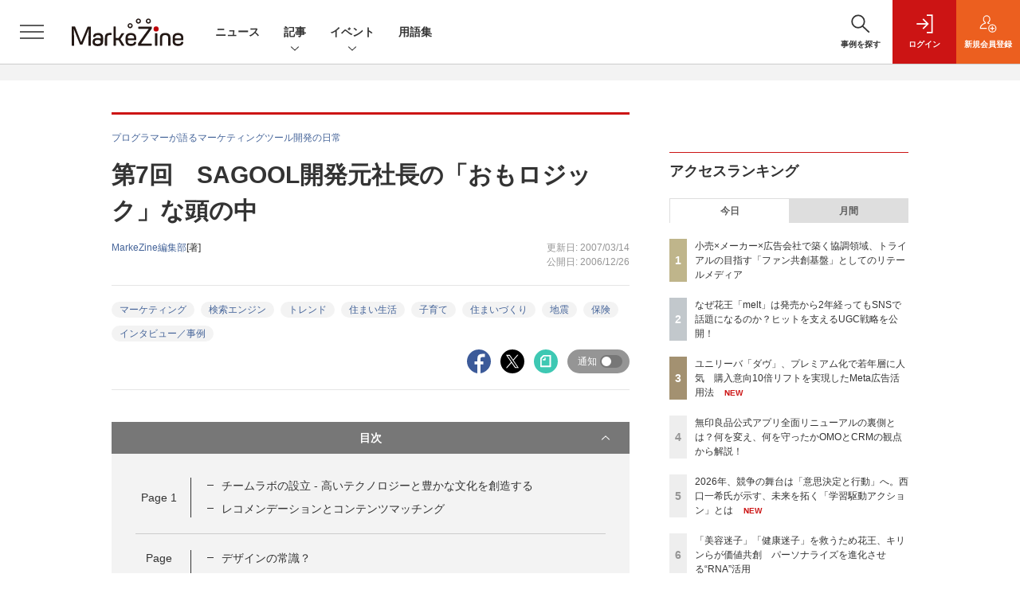

--- FILE ---
content_type: text/html; charset=utf-8
request_url: https://www.google.com/recaptcha/api2/aframe
body_size: 181
content:
<!DOCTYPE HTML><html><head><meta http-equiv="content-type" content="text/html; charset=UTF-8"></head><body><script nonce="snulB5iiuxYOeQ_G5h8exw">/** Anti-fraud and anti-abuse applications only. See google.com/recaptcha */ try{var clients={'sodar':'https://pagead2.googlesyndication.com/pagead/sodar?'};window.addEventListener("message",function(a){try{if(a.source===window.parent){var b=JSON.parse(a.data);var c=clients[b['id']];if(c){var d=document.createElement('img');d.src=c+b['params']+'&rc='+(localStorage.getItem("rc::a")?sessionStorage.getItem("rc::b"):"");window.document.body.appendChild(d);sessionStorage.setItem("rc::e",parseInt(sessionStorage.getItem("rc::e")||0)+1);localStorage.setItem("rc::h",'1769517114210');}}}catch(b){}});window.parent.postMessage("_grecaptcha_ready", "*");}catch(b){}</script></body></html>

--- FILE ---
content_type: text/css
request_url: https://mz-cdn.shoeisha.jp/lib/css/main.css
body_size: 10842
content:
/*
* main.css
*
*/
html,
body {
  height: 100%;
}

* {
  margin: 0;
  padding: 0;
  font-size: inherit;
  line-height: inherit;
}

h1,
h2,
h3,
h4,
h5,
h6 {
  margin: 0;
  font-weight: bold;
  line-height: inherit;
}

ol,
ul {
  margin: 0;
  padding: 0;
  list-style: none;
}

dl,
dd {
  margin: 0;
}

dt {
  font-weight: normal;
}

figure {
  margin: 0;
}

pre,
textarea {
  overflow: auto;
}

[hidden],
template {
  display: none;
}

details,
main,
summary {
  display: block;
}

audio,
canvas,
iframe,
img,
svg,
video {
  vertical-align: middle;
}

audio:not([controls]) {
  display: none;
}

img {
  max-width: 100%;
  height: auto;
  border: 0;
}

button,
input,
select,
textarea {
  color: inherit;
  font-style: inherit;
  font-weight: inherit;
}

input[type="search"]::-webkit-search-cancel-button,
input[type="search"]::-webkit-search-decoration {
  -webkit-appearance: none;
}

button,
html input[type="button"],
input[type="reset"],
input[type="submit"] {
  border-style: none;
  background-color: transparent;
}

select {
     -moz-appearance: none;
  -webkit-appearance: none;
}

body {
  min-width: 320px;
}

.allmenu-is-visible body {
  overflow: hidden;
}

.icon {
  fill: currentColor;
  display: inline-block;
  width: 1em;
  height: 1em;
  vertical-align: middle;
}

.icon.-linkarrow {
  width: 2rem;
  height: 2rem;
}

.icon.-arrow_down {
  width: 2rem;
  height: 2rem;
}

.col-form-label .icon {
  width: 1.4em;
  height: 1.4em;
  margin: -0.8em 0.3em -0.6em 0;
}

.c-article_header {
  margin-bottom: 2.5rem;
  padding-top: 2rem;
  border-top: 3px solid #cc1414;
  font-size: 1.2rem;
}

@media (min-width: 769px) {
  .c-article_header {
    margin-bottom: 2.2rem;
    border-bottom: 1px solid #e5e5e5;
  }
}

.c-article_header_category {
  margin-bottom: 1.5rem;
}

.c-article_header_category small {
  color: #959595;
  font-size: inherit;
}

.c-article_heading {
  font-size: 2.4rem;
}

@media (min-width: 769px) {
  .c-article_heading {
    font-size: 3rem;
  }
}

.c-article_header_meta {
  display: flex;
  flex-wrap: wrap;
  margin-top: 0.5rem;
}

@media (min-width: 769px) {
  .c-article_header_meta {
    margin-top: 1rem;
  }
}

.c-article_header_credit {
  flex-shrink: 0;
  margin: 0.5rem 0;
}

.c-article_header_date {
  flex-shrink: 0;
  margin: 0.5rem 0 0.5rem auto;
  color: #959595;
}

.c-article_header_function {
  display: flex;
  flex-wrap: wrap;
  align-items: center;
  margin-top: 0.5rem;
  padding-top: 0.5rem;
  border-top: 1px solid #e5e5e5;
}

@media (min-width: 769px) {
  .c-article_header_function {
    margin-top: 1.5rem;
    padding-top: 1.5rem;
    padding-bottom: 1.5rem;
  }
}

.c-article_header_tags {
  flex-shrink: 0;
  margin: 0.5rem 0;
}

.c-article_header_sns {
  flex-shrink: 0;
  margin: 0.5rem 0 0.5rem auto;
}

@media (max-width: 768.98px) {
  .c-article_header_sns {
    display: none;
  }
}

.c-article_header_sns_list {
  display: flex;
}

.c-article_header_sns_listitem:not(:first-child) {
  margin-left: 1.2rem;
}

.c-article_header_sns_listitem a {
  transition: opacity 0.2s;
}

.c-article_header_sns_listitem a:hover {
  opacity: 0.8;
}

.c-article_header_sns_listitem img {
  width: 3rem;
  height: 3rem;
}

.c-article_pushui {
  display: inline-flex;
  align-items: center;
  height: 3.5rem;
  padding: 0 1.2rem;
  border-radius: 3.5rem;
  background-color: #959595;
  color: #fff;
  font-size: 1.2rem;
}

.c-article_pushui:hover {
  color: #fff;
  text-decoration: none;
}

@media (min-width: 769px) {
  .c-article_pushui {
    height: 3rem;
    padding-right: 0.9rem;
    padding-left: 0.9rem;
    border-radius: 3rem;
  }
}

.c-article_pushui_label {
  margin-right: 0.5rem;
  margin-left: 0.2rem;
}

@media (min-width: 769px) {
  .c-article_pushui_label {
    margin-right: 0.4rem;
    margin-left: 0.4rem;
  }
}

.c-article_pushui_toggle {
  display: block;
  position: relative;
  width: 2.8rem;
  height: 1.6rem;
  padding: 0.2rem;
  border-radius: 1.6rem;
  background-color: #777;
}

.c-article_pushui_toggle::before {
  display: block;
  width: 1.2rem;
  height: 1.2rem;
  border-radius: 100%;
  background-color: #fff;
  content: "";
}

.c-article_pushui.is-active .c-article_pushui_toggle {
  background-color: #cc1414;
}

.c-article_pushui.is-active .c-article_pushui_toggle::before {
  margin-left: auto;
}

.c-article_hero {
  margin-bottom: 3rem;
}

@media (min-width: 769px) {
  .c-article_hero {
    display: none;
  }
}

.c-article_summary {
  margin-bottom: 3rem;
  font-weight: bold;
  line-height: 1.71429;
}

@media (min-width: 769px) {
  .c-article_summary {
    line-height: 1.85714;
  }
}

@media (min-width: 769px) {
  .c-article_sns {
    display: none;
  }
}

.c-article_sns_list {
  display: flex;
}

.c-article_sns_listitem:not(:first-child) {
  margin-left: 1.5rem;
}

.c-article_sns_listitem.-push {
  margin-left: auto;
}

.c-article_sns_listitem img {
  width: 3.5rem;
  height: 3.5rem;
}

.c-article_toc {
  margin-top: 4rem;
  margin-bottom: 4rem;
}

.c-article_toc_heading {
  font-size: inherit;
}

.c-article_toc_heading_btn {
  display: inline-flex;
  position: relative;
  align-items: center;
  justify-content: center;
  width: 100%;
  height: 4rem;
  background-color: #777;
  color: #fff;
  font-weight: bold;
}

.c-article_toc_heading_btn .icon {
  position: absolute;
  top: 0;
  right: 2rem;
  bottom: 0;
  width: 2rem;
  height: 2rem;
  margin: auto;
}

.is-open .c-article_toc_heading_btn .icon {
  transform: rotate(180deg);
}

.c-article_aside {
  position: relative;
  margin-top: 3rem;
  margin-bottom: 3rem;
  padding: 2rem 2rem;
  border: 1px solid #e5e5e5;
}

.c-article_aside::before {
  display: block;
  position: absolute;
  top: -1px;
  bottom: -1px;
  left: -1px;
  width: 2px;
  background-color: #333;
  content: "";
}

@media (min-width: 769px) {
  .c-article_aside {
    padding: 2.5rem 3rem;
  }
}

.c-article_aside_listitem:not(:first-child) {
  margin-top: 2rem;
  padding-top: 2rem;
  border-top: 1px solid #e5e5e5;
}

.c-article_aside_heading {
  margin-bottom: 1.2rem;
  padding-left: 1.5em;
  font-size: 1.6rem;
  font-weight: bold;
  text-indent: -1.5em;
}

.c-article_aside_heading .icon {
  width: 1.2em;
  height: 1.2em;
  margin: -0.7em 0.3em -0.5em 0;
}

.c-article_aside_details {
  font-size: 1.4rem;
}

.c-article_content {
  font-size: 1.6rem;
  line-height: 2;
}

.c-article_content > h2,
.c-article_content > h3,
.c-article_content > h4,
.c-article_content > h5 {
  margin-top: 5rem;
  margin-bottom: 3rem;
  line-height: 1.5;
}

@media (min-width: 769px) {
  .c-article_content > h2,
  .c-article_content > h3,
  .c-article_content > h4,
  .c-article_content > h5 {
    margin-top: 6rem;
  }
}

.c-article_content > h2 {
  position: relative;
  padding-bottom: 1.2rem;
  font-size: 2.2rem;
}

.c-article_content > h2::after {
  display: block;
  position: absolute;
  bottom: -3px;
  left: 0;
  width: 6rem;
  height: 3px;
  background-color: #cc1414;
  content: "";
}

@media (min-width: 769px) {
  .c-article_content > h2 {
    font-size: 2.6rem;
  }
}

.c-article_content > h3 {
  position: relative;
  padding-bottom: 1rem;
  border-bottom: 2px solid #e5e5e5;
  font-size: 1.8rem;
}

.c-article_content > h3::after {
  display: block;
  position: absolute;
  bottom: -2px;
  left: 0;
  width: 4rem;
  height: 2px;
  background-color: #333;
  content: "";
}

.c-article_content > h4 {
  padding-bottom: 1rem;
  border-bottom: 2px solid #e5e5e5;
  font-size: 1.8rem;
}

.c-article_content > h5 {
  font-size: 1.8rem;
}

.c-article_content > p {
  margin-bottom: 1.6rem;
}

.c-article_content > figure {
  margin-top: 3rem;
  margin-bottom: 3rem;
}

@media (min-width: 769px) {
  .c-article_content > figure {
    margin-top: 4rem;
    margin-bottom: 4rem;
  }
}

.c-article_content > figure img {
  width: 100%;
}

.c-article_content > figure figcaption {
  padding: 1rem 1rem;
  background-color: #f3f3f3;
  font-size: 1.2rem;
  line-height: 1.5;
}

.c-article_content > ul,
.c-article_content > ol {
  margin-top: 3rem;
  margin-bottom: 3rem;
  padding-left: 2rem;
  line-height: 1.5;
}

.c-article_content > ul > li:not(:first-child),
.c-article_content > ol > li:not(:first-child) {
  margin-top: 1.5rem;
}

.c-article_content > ul {
  list-style-type: disc;
}

.c-article_content > ol {
  list-style-type: decimal;
}

.c-article_content > blockquote {
  margin-top: 3rem;
  margin-bottom: 3rem;
  padding: 2rem 2rem;
  background-color: #f3f3f3;
  line-height: 1.5;
}

.c-article_content > blockquote p {
  margin-bottom: 1rem;
}

.c-article_content > blockquote p:last-child {
  margin-bottom: 0;
}

.c-article_content .columnSection {
  margin-top: 3rem;
  margin-bottom: 3rem;
  padding: 2rem 2rem;
  border: 1px solid #333;
  line-height: 1.5;
}

.c-article_content .columnSection p {
  margin-bottom: 1rem;
}

.c-article_content .columnSection p:last-child {
  margin-bottom: 0;
}

.c-article_content .videowrapper {
  position: relative;
  height: 0;
  margin-top: 3rem;
  margin-bottom: 3rem;
  padding-top: 56.25%;
  overflow: hidden;
}

@media (min-width: 769px) {
  .c-article_content .videowrapper {
    margin-top: 4rem;
    margin-bottom: 4rem;
  }
}

.c-article_content .videowrapper iframe {
  position: absolute;
  top: 0;
  left: 0;
  width: 100%;
  height: 100%;
}

.c-article_content .videocaption {
  margin-top: -3rem;
  margin-bottom: 3rem;
  padding: 1rem 1rem;
  background-color: #f3f3f3;
  font-size: 1.2rem;
  line-height: 1.5;
  text-align: left;
}

@media (min-width: 769px) {
  .c-article_content .videocaption {
    margin-top: -4rem;
    margin-bottom: 4rem;
  }
}

.c-article_next {
  margin-top: 4rem;
  background-color: #cc1414;
  color: #fff;
  font-weight: bold;
  text-align: center;
}

.c-article_next a {
  display: block;
  padding: 1rem 2rem;
  color: inherit;
}

.c-article_wall {
  margin-top: 4rem;
}

.c-article_content + .c-article_wall {
  position: relative;
}

.c-article_content + .c-article_wall::before {
  display: block;
  position: absolute;
  top: -22rem;
  right: 0;
  left: 0;
  height: 22rem;
  background: linear-gradient(to bottom, rgba(255, 255, 255, 0), rgba(255, 255, 255, 0.5) 40%, white 80%);
  content: "";
}

.c-article_wall_box {
  padding: 3rem 2rem;
  border: 1px solid #e5e5e5;
  background-color: #f3f3f3;
}

@media (min-width: 769px) {
  .c-article_wall_box {
    padding: 4rem 4rem;
  }
}

.c-article_wall_heading {
  margin-bottom: 3rem;
  font-size: 2rem;
  font-weight: bold;
  text-align: center;
}

.c-article_wall_heading_badge {
  display: inline-block;
  margin: -0.55em 0.3em -0.25em 0.3em;
  padding: 0.1em 0.4em;
  background-color: #cc1414;
  color: #fff;
  font-size: 0.8em;
  font-style: normal;
  vertical-align: middle;
}

.c-article_wall_cta {
  padding: 2.5rem 3rem 3rem;
  background-color: #fff;
  text-align: center;
}

.c-article_wall_cta_logo {
  margin-bottom: 1.8rem;
}

.c-article_wall_cta_heading {
  font-size: 1.5rem;
  font-weight: bold;
}

.c-article_wall_cta_heading_badge {
  display: inline-block;
  margin: -0.55em 0.3em -0.25em 0.3em;
  padding: 0.1em 0.4em;
  background-color: #cc1414;
  color: #fff;
  font-size: 0.8em;
  font-style: normal;
  vertical-align: middle;
}

.c-article_wall_cta_list {
  margin-top: 1.8rem;
}

.c-article_wall_cta_mail {
  margin-top: 1rem;
}

.c-article_wall_cta_mail .icon {
  width: 1.4em;
  height: 1.4em;
  margin: -0.75em 0.3em -0.65em 0;
  color: #333;
}

.c-article_wall_cta_link {
  gap: 1.5rem 1.5rem;
  display: grid;
  grid-template-columns: repeat(auto-fit, minmax(15rem, 1fr));
  margin-top: 1.8rem;
}

@media (min-width: 769px) {
  .c-article_wall_cta_link {
    gap: 1.5rem 2.2rem;
  }
}

.c-article_wall_toc {
  margin-top: 3rem;
}

@media (max-width: 768.98px) {
  .c-article_wall_toc {
    display: none;
  }
}

.c-article_pager {
  margin-top: 4rem;
  margin-bottom: 4rem;
}

.c-article_review {
  display: flex;
  flex-direction: column;
  align-items: stretch;
  justify-content: center;
  margin-top: 4rem;
  padding: 2rem 3rem;
  background-color: #fdeff0;
  text-align: center;
}

@media (min-width: 769px) {
  .c-article_review {
    flex-direction: row;
    align-items: center;
    padding-top: 1.2rem;
    padding-bottom: 1.2rem;
  }
}

.c-article_review_heading {
  font-size: 1.6rem;
  font-weight: bold;
}

@media (max-width: 768.98px) {
  .c-article_review_heading {
    margin-bottom: 1.5rem;
    padding-bottom: 1rem;
    border-bottom: 1px solid #ccc;
  }
}

@media (min-width: 769px) {
  .c-article_review_heading {
    flex: 1 0 auto;
    padding: 0.6rem 0;
    border-right: 1px solid #ccc;
  }
}

@media (min-width: 769px) {
  .c-article_review_result {
    flex: 1 0 auto;
    padding: 0.6rem 0;
  }
}

.c-article_review_btn {
  display: flex;
  justify-content: center;
  width: 100%;
}

.c-article_function {
  display: flex;
  flex-wrap: wrap;
  align-items: center;
  margin-top: 3rem;
  margin-bottom: 3rem;
}

.c-article_function_utility {
  flex-shrink: 0;
  margin: 0.5rem 0;
}

.c-article_function_utility_list {
  display: flex;
  flex-wrap: wrap;
  margin-right: -1.5rem;
  margin-left: -1.5rem;
}

.c-article_function_utility_listitem {
  margin-right: 1.5rem;
  margin-left: 1.5rem;
  font-weight: bold;
}

.c-article_function_utility_listitem .icon {
  width: 1.6em;
  height: 1.6em;
  margin: -0.9em 0.3em -0.7em 0;
}

.c-article_function_utility_listitem a {
  color: inherit;
}

@media (max-width: 768.98px) {
  .c-article_function_utility_listitem.-print {
    display: none;
  }
}

.c-article_function_sns {
  flex-shrink: 0;
  margin: 0.5rem 0 0.5rem auto;
}

.c-article_function_sns_list {
  display: flex;
}

.c-article_function_sns_listitem:not(:first-child) {
  margin-left: 1.2rem;
}

.c-article_function_sns_listitem a {
  transition: opacity 0.2s;
}

.c-article_function_sns_listitem a:hover {
  opacity: 0.8;
}

.c-article_function_sns_listitem img {
  width: 3rem;
  height: 3rem;
}

.c-article_popup {
  visibility: visible;
  z-index: 1002;
  position: fixed;
  top: 0;
  left: 0;
  width: 100%;
  height: 100%;
  opacity: 1;
  pointer-events: none;
  transition: opacity 0.3s, visibility 0.3s;
}

@media (min-width: 769px) {
  .c-article_popup {
    display: none;
  }
}

.article_popup-is-visible .c-article_popup {
  pointer-events: auto;
}

.allmenu-is-visible .c-article_popup,
.search-is-visible .c-article_popup {
  visibility: hidden;
  opacity: 0;
}

.c-article_popup_overlay {
  position: absolute;
  top: 0;
  left: 0;
  width: 100%;
  height: 100%;
  background-color: rgba(68, 68, 68, 0);
  transition: background-color 0.3s;
}

.article_popup-is-visible .c-article_popup_overlay {
  background-color: rgba(68, 68, 68, 0.7);
}

.c-article_popup_box {
  visibility: hidden;
  position: absolute;
  right: 2rem;
  bottom: 9rem;
  left: 2rem;
  padding: 3rem;
  transform: translateY(2rem);
  background-color: #fff;
  opacity: 0;
  transition: opacity 0.3s, visibility 0.3s, transform 0.3s cubic-bezier(0.165, 0.84, 0.44, 1);
}

.article_popup-is-visible .c-article_popup_box {
  visibility: visible;
  transform: translateY(0);
  opacity: 1;
}

.c-article_popup_item:not(:first-child) {
  margin-top: 2rem;
  padding-top: 2rem;
  border-top: 1px solid #e5e5e5;
}

.c-article_popup_item_heading {
  margin-bottom: 1rem;
  font-weight: bold;
  text-align: center;
}

.c-article_popup_review_btn {
  width: 100%;
  padding: 1rem;
  background-color: #fdeff0;
}

.c-article_popup_review_btn .c-review_label {
  font-size: 1.2rem;
}

.c-article_popup_sns_list {
  display: flex;
  justify-content: center;
  margin-right: -1rem;
  margin-left: -1rem;
}

@media (min-width: 481px) {
  .c-article_popup_sns_list {
    margin-right: -1.5rem;
    margin-left: -1.5rem;
  }
}

.c-article_popup_sns_listitem {
  margin-right: 1rem;
  margin-left: 1rem;
}

@media (min-width: 481px) {
  .c-article_popup_sns_listitem {
    margin-right: 1.5rem;
    margin-left: 1.5rem;
  }
}

.c-article_popup_sns_listitem a {
  transition: opacity 0.2s;
}

.c-article_popup_sns_listitem a:hover {
  opacity: 0.8;
}

.c-article_popup_sns_listitem img {
  width: 4.4rem;
  height: 4.4rem;
}

.c-article_popup_btn {
  display: inline-flex;
  position: fixed;
  right: 2rem;
  bottom: 2rem;
  flex-direction: column;
  align-items: center;
  justify-content: center;
  width: 6rem;
  height: 6rem;
  border: 1px solid #ccc;
  border-radius: 6rem;
  background-color: #fff;
  font-size: 1rem;
  font-weight: bold;
  pointer-events: auto;
}

.c-article_popup_btn_inner {
  display: inline-flex;
  flex-direction: column;
  align-items: center;
  justify-content: center;
  width: 100%;
  height: 100%;
}

.article_popup-is-visible .c-article_popup_btn_inner {
  display: none;
}

.c-article_popup_btn_inner .icon {
  width: 1.8rem;
  height: 1.8rem;
  margin-top: 0.1rem;
}

.c-article_popup_btn_close {
  display: none;
  position: relative;
  width: 3rem;
  height: 2px;
}

.article_popup-is-visible .c-article_popup_btn_close {
  display: block;
}

.c-article_popup_btn_close::before,
.c-article_popup_btn_close::after {
  display: block;
  position: absolute;
  top: 0;
  width: 3rem;
  height: 2px;
  background-color: #333;
  content: "";
}

.c-article_popup_btn_close::before {
  transform: rotate(45deg);
}

.c-article_popup_btn_close::after {
  transform: rotate(-45deg);
}

.c-articleindex_listitem:not(:first-child) {
  margin-top: 1.5rem;
  padding-top: 1.5rem;
  border-top: 1px solid #e5e5e5;
}

@media (min-width: 769px) {
  .c-articleindex_listitem:not(:first-child) {
    margin-top: 3rem;
    padding-top: 3rem;
  }
}

.c-articleindex_item {
  display: flex;
  position: relative;
}

.c-articleindex_item_content {
  flex: 1 1 auto;
  width: 1%;
}

.c-articleindex_item_heading {
  font-weight: bold;
}

.c-articleindex_item_heading a {
  color: inherit;
}

.c-articleindex_item_heading a::after {
  z-index: 1;
  position: absolute;
  top: 0;
  right: 0;
  bottom: 0;
  left: 0;
  content: "";
}

@media (min-width: 769px) {
  .c-articleindex_item_heading {
    font-size: 1.6rem;
  }
}

.c-articleindex_item_description {
  margin-top: 1.5rem;
}

@media (max-width: 768.98px) {
  .c-articleindex_item_description {
    display: none;
  }
}

.c-articleindex_item_tags {
  z-index: 2;
  position: relative;
  margin-top: 1.3rem;
}

.c-articleindex_item_img {
  flex: 0 0 9rem;
  margin-left: 2rem;
}

@media (min-width: 769px) {
  .c-articleindex_item_img {
    flex-basis: 12.6rem;
    margin-left: 2.5rem;
  }
}

.c-articleindex_item_img img {
  width: 100%;
}

@media (min-width: 769px) {
  .c-articleindex_item_img figure {
    overflow: hidden;
  }
  .c-articleindex_item_img figure img {
    transform: scale(1);
    transition: transform 0.3s;
  }
  .c-articleindex_item:hover .c-articleindex_item_img figure img {
    transform: scale(1.06);
  }
}

.c-articleindex_item_review {
  margin-top: 0.8rem;
}

@media (min-width: 769px) {
  .c-articleindex_item_review {
    margin-top: 2rem;
  }
}

.c-articleindex_item_review .c-review_icon {
  width: 1.8rem;
  height: 1.8rem;
}

.c-articleindex_item_review .c-review_count {
  min-width: 2.4rem;
  height: 1.6rem;
  margin-left: 0.6rem;
  font-size: 1rem;
}

.c-articleindex_item_review .c-review_count::before {
  left: -3px;
  width: 4px;
  height: 4px;
  border-top: 2px solid transparent;
  border-right: 4px solid #333;
  border-bottom: 2px solid transparent;
}

.c-articleindex_pager {
  margin-top: 3rem;
  margin-bottom: 7rem;
}

@media (min-width: 769px) {
  .c-articleindex_pager {
    margin-top: 6rem;
    margin-bottom: 8rem;
  }
}

.c-bannerlinks_list a {
  color: inherit;
}

.c-bannerlinks_item {
  position: relative;
}

.c-bannerlinks_item_img img {
  width: 100%;
}

@media (min-width: 769px) {
  .c-bannerlinks_item_img {
    overflow: hidden;
  }
  .c-bannerlinks_item_img img {
    transform: scale(1);
    transition: transform 0.3s;
  }
  .c-bannerlinks_item:hover .c-bannerlinks_item_img img {
    transform: scale(1.06);
  }
}

.c-bannerlinks_item_content {
  margin-top: 1rem;
  font-size: 1.2rem;
}

.c-bannerlinks_item_heading a::after {
  z-index: 1;
  position: absolute;
  top: 0;
  right: 0;
  bottom: 0;
  left: 0;
  content: "";
}

.c-boxsection {
  margin-top: 5rem;
  padding: 3rem 2rem;
  background-color: #f3f3f3;
}

.c-boxsection:first-child {
  margin-top: 0;
}

@media (max-width: 768.98px) {
  .c-boxsection {
    margin-right: calc(((100vw - 100%) / 2) * -1);
    margin-left: calc(((100vw - 100%) / 2) * -1);
  }
}

@media (min-width: 769px) {
  .c-boxsection {
    margin-top: 6rem;
    padding: 3rem 3rem;
  }
}

.c-boxsection_header {
  margin-bottom: 2.5rem;
  padding: 1rem 0;
  border-top: 3px solid #cc1414;
  border-bottom: 1px solid #ccc;
}

@media (min-width: 769px) {
  .c-boxsection_header {
    margin-bottom: 3rem;
    padding: 1.5rem 0;
  }
}

.c-boxsection_heading {
  font-size: 2rem;
  font-weight: bold;
  text-align: center;
}

@media (min-width: 769px) {
  .c-boxsection_heading {
    font-size: 2.4rem;
  }
}

.c-boxsection_description {
  margin-bottom: 2.5rem;
  font-size: 1.2rem;
}

@media (min-width: 769px) {
  .c-boxsection_description {
    margin-bottom: 3rem;
    font-size: 1.4rem;
  }
}

.c-boxsection_link {
  margin-top: 3rem;
}

.c-boxsection_eventindex_listitem {
  padding: 4rem 2rem 2rem;
  background-color: #fff;
  font-size: 1.2rem;
}

.c-boxsection_eventindex_listitem:not(:first-child) {
  margin-top: 1rem;
}

@media (min-width: 769px) {
  .c-boxsection_eventindex_listitem {
    gap: 2.4rem 2.4rem;
    display: grid;
    grid-template-columns: 1fr 40%;
    align-items: center;
    padding: 3rem 3rem;
  }
}

.c-boxsection_eventindex_listitem_logo {
  margin-bottom: 2.4rem;
  text-align: center;
}

@media (min-width: 769px) {
  .-markezineday .c-boxsection_eventindex_listitem_logo img {
    width: 20.7rem;
  }
  .-markezineacademy .c-boxsection_eventindex_listitem_logo img {
    width: 14.8rem;
  }
  .-markezinedaypremium .c-boxsection_eventindex_listitem_logo img {
    width: 19.8rem;
  }
}

.c-boxsection_eventindex_listitem_description a {
  color: inherit;
}

.c-boxsection_eventindex_listitem_description em {
  color: #cc1414;
  font-style: normal;
}

.c-boxsection_eventindex_listitem_link {
  margin-top: 1rem;
}

@media (max-width: 768.98px) {
  .c-boxsection_eventindex_listitem_link {
    text-align: center;
  }
}

@media (max-width: 768.98px) {
  .c-boxsection_eventindex_listitem_info {
    margin-top: 2rem;
    padding-top: 2rem;
    border-top: 1px solid #e5e5e5;
  }
}

.c-boxsection_eventindex_listitem_info_heading {
  margin-bottom: 1.2rem;
  font-size: 1.4rem;
  font-weight: bold;
}

.c-boxsection_subscriptionbox {
  padding: 2rem 2rem;
  background-color: #fff;
}

@media (min-width: 769px) {
  .c-boxsection_subscriptionbox {
    display: flex;
    padding: 3rem 3rem;
  }
}

@media (min-width: 769px) {
  .c-boxsection_subscriptionbox_col.-cover {
    display: flex;
    flex-basis: 20rem;
    align-items: center;
    justify-content: flex-end;
    margin-right: 5rem;
  }
  .c-boxsection_subscriptionbox_col.-content {
    flex-basis: 28rem;
  }
}

.c-boxsection_subscriptionbox_cover {
  position: relative;
  width: 10rem;
  margin-right: 2rem;
}

.c-boxsection_subscriptionbox_cover a {
  color: inherit;
}

@media (min-width: 769px) {
  .c-boxsection_subscriptionbox_cover {
    width: 17.6rem;
    margin-right: 0;
  }
}

@media (max-width: 768.98px) {
  .c-boxsection_subscriptionbox_col.-cover .c-boxsection_subscriptionbox_cover {
    display: none;
  }
}

@media (min-width: 769px) {
  .c-boxsection_subscriptionbox_col.-content .c-boxsection_subscriptionbox_cover {
    display: none;
  }
}

.c-boxsection_subscriptionbox_badge {
  display: flex;
  position: absolute;
  right: -1rem;
  bottom: -1rem;
  align-items: center;
  justify-content: center;
  width: 4rem;
  height: 4rem;
  border-radius: 4rem;
  background-color: #f4d04c;
  font-size: 1rem;
  font-weight: bold;
}

@media (min-width: 769px) {
  .c-boxsection_subscriptionbox_badge {
    right: -2rem;
    bottom: -1rem;
    width: 5rem;
    height: 5rem;
    font-size: 1.2rem;
  }
}

.c-boxsection_subscriptionbox_listitem {
  font-size: 1.2rem;
}

@media (max-width: 768.98px) {
  .c-boxsection_subscriptionbox_listitem:not(:first-child) {
    margin-top: 2rem;
    padding-top: 2rem;
    border-top: 1px solid #e5e5e5;
  }
}

@media (min-width: 769px) {
  .c-boxsection_subscriptionbox_listitem:not(:first-child) {
    margin-top: 2rem;
  }
}

.c-boxsection_subscriptionbox_new {
  display: flex;
}

.c-boxsection_subscriptionbox_content {
  flex: 1 1 auto;
  width: 1%;
}

.c-boxsection_subscriptionbox_heading {
  margin-bottom: 1.2rem;
  font-size: 1.4rem;
  font-weight: bold;
}

.c-boxsection_subscriptionbox_link {
  margin-top: 1rem;
}

@media (max-width: 768.98px) {
  .c-boxsection_subscriptionbox_link {
    text-align: center;
  }
}

@media (min-width: 769px) {
  .c-boxsection_subscriptionbox_link {
    margin-top: 1.5rem;
  }
}

.c-boxsection_booksindex {
  padding: 2rem 2rem;
  background-color: #fff;
}

@media (min-width: 769px) {
  .c-boxsection_booksindex {
    padding: 3rem 3rem;
  }
}

@media (max-width: 768.98px) {
  .c-boxsection_booksindex_listitem:not(:first-child) {
    margin-top: 2rem;
  }
}

.c-boxsection_booksindex_item {
  position: relative;
}

.c-boxsection_booksindex_item a {
  color: inherit;
}

@media (max-width: 768.98px) {
  .c-boxsection_booksindex_item {
    display: flex;
  }
}

@media (max-width: 768.98px) {
  .c-boxsection_booksindex_item_img {
    flex-basis: 9rem;
    margin-right: 1.6rem;
  }
}

.c-boxsection_booksindex_item_img img {
  width: 100%;
}

@media (min-width: 769px) {
  .c-boxsection_booksindex_item_img {
    margin-bottom: 1rem;
    overflow: hidden;
  }
  .c-boxsection_booksindex_item_img img {
    transform: scale(1);
    transition: transform 0.3s;
  }
  .c-boxsection_booksindex_item:hover .c-boxsection_booksindex_item_img img {
    transform: scale(1.06);
  }
}

.c-boxsection_booksindex_item_content {
  font-size: 1.2rem;
}

@media (max-width: 768.98px) {
  .c-boxsection_booksindex_item_content {
    flex: 1 1 auto;
    width: 1%;
  }
}

.c-boxsection_booksindex_item_heading a::after {
  z-index: 1;
  position: absolute;
  top: 0;
  right: 0;
  bottom: 0;
  left: 0;
  content: "";
}

.c-btn {
  display: inline-flex;
  align-items: center;
  justify-content: center;
  min-height: 4rem;
  padding: 0;
  border: 0;
  background-color: #777;
  color: #fff;
  font-size: 1.4rem;
  font-weight: bold;
  text-align: left;
  text-decoration: none !important;
  transition: opacity 0.2s;
}

.c-btn:hover {
  color: #fff;
  opacity: 0.8;
}

.c-btn .icon {
  width: 2rem;
  height: 2rem;
  margin-right: 0.6rem;
  margin-left: -0.6rem;
}

@media (min-width: 769px) {
  .c-btn {
    min-width: 15rem;
  }
}

.c-btn.-fluid {
  width: 100%;
}

.c-btn.-outline {
  border: 1px solid #333;
  background-color: transparent;
  color: inherit;
}

.c-btn.-outline:hover {
  color: inherit;
}

.l-megamenu .c-btn.-outline {
  border-color: #fff;
}

.c-btn.-login {
  background-color: #cc1414;
  color: #fff;
  font-size: 1.2rem;
}

.c-btn.-regist {
  background-color: #ec5f1f;
  color: #fff;
  font-size: 1.2rem;
}

.c-btn_badge {
  display: inline-block;
  margin: -0.45em 0.3em -0.35em 0.3em;
  padding: 0.1em 0.4em;
  background-color: #fff;
  color: #777;
  font-size: 0.8em;
  font-style: normal;
  vertical-align: middle;
}

.-regist .c-btn_badge {
  color: #ec5f1f;
}

.c-close {
  height: 4rem;
}

.c-close_btn {
  display: inline-flex;
  align-items: center;
  justify-content: center;
  width: 100%;
  height: 4rem;
  background-color: #000;
}

.c-close_icon {
  display: block;
  position: relative;
  width: 2rem;
  height: 2px;
}

.c-close_icon::before,
.c-close_icon::after {
  display: block;
  position: absolute;
  width: 2rem;
  height: 2px;
  background-color: #fff;
  content: "";
}

.c-close_icon::before {
  transform: rotate(45deg);
}

.c-close_icon::after {
  transform: rotate(-45deg);
}

.c-ctabox {
  padding: 2.5rem 3rem;
  border: 1px solid #e5e5e5;
  background-color: #f3f3f3;
  text-align: center;
}

.c-ctabox.-description {
  padding: 3rem 3rem;
  font-size: 1.2rem;
}

@media (min-width: 769px) {
  .c-ctabox.-description {
    font-size: 1.4rem;
  }
}

.c-ctabox_logo {
  margin-bottom: 1.8rem;
}

.c-ctabox_heading {
  margin-bottom: 1.8rem;
  font-size: 1.5rem;
  font-weight: bold;
}

.-description .c-ctabox_heading {
  font-size: 1.6rem;
}

.c-ctabox_description {
  text-align: left;
}

.c-ctabox_heading_badge {
  display: inline-block;
  margin: -0.55em 0.3em -0.25em 0.3em;
  padding: 0.1em 0.4em;
  background-color: #cc1414;
  color: #fff;
  font-size: 0.8em;
  font-style: normal;
  vertical-align: middle;
}

.c-ctabox_list {
  font-size: 1.2rem;
}

.c-ctabox_mail {
  margin-top: 1.5rem;
}

.c-ctabox_mail .icon {
  width: 1.4em;
  height: 1.4em;
  margin: -0.75em 0.3em -0.65em 0;
  color: #333;
}

.c-ctabox_link {
  gap: 1rem 3rem;
  display: grid;
  margin-top: 2rem;
}

@media (min-width: 769px) {
  .-description .c-ctabox_link {
    grid-template-columns: repeat(2, 1fr);
  }
}

.c-division {
  margin-top: 5rem;
  margin-bottom: 5rem;
}

.c-division:first-child {
  margin-top: 0;
}

.c-division:last-child {
  margin-bottom: 0;
}

@media (min-width: 769px) {
  .c-division {
    margin-top: 6rem;
    margin-bottom: 6rem;
  }
  .l-sidebar .c-division {
    margin-top: 5rem;
    margin-bottom: 5rem;
  }
}

.l-megamenu_event_listitem_info .c-eventbannerlist {
  max-width: 22rem;
  margin-right: auto;
  margin-left: auto;
}

.c-boxsection_eventindex_list .c-eventbannerlist {
  max-width: 25rem;
  margin-right: auto;
  margin-left: auto;
}

.c-eventindex .c-eventbannerlist {
  max-width: 25rem;
  margin-right: auto;
  margin-left: auto;
}

.c-eventbannerlist_img {
  text-align: center;
}

@media (min-width: 769px) {
  .c-eventbannerlist_img {
    overflow: hidden;
  }
  .c-eventbannerlist_img img {
    transform: scale(1);
    transition: transform 0.3s;
  }
  a:hover .c-eventbannerlist_img img {
    transform: scale(1.04);
  }
}

.c-eventindex_listitem {
  margin-top: 2.5rem;
  padding-top: 2rem;
  border-top: 1px solid #e5e5e5;
}

.c-eventindex_listitem:first-child {
  margin-top: 0;
}

.c-eventindex_listitem_logo {
  margin-bottom: 2rem;
  text-align: center;
}

@media (max-width: 768.98px) {
  .c-featureindex_listitem {
    position: relative;
  }
}

.c-featureindex_item {
  position: relative;
}

.c-featureindex_item a {
  color: inherit;
}

@media (max-width: 768.98px) {
  .c-featureindex_item {
    display: flex;
  }
  .c-featureindex_listitem .c-featureindex_item::before {
    display: block;
    position: absolute;
    top: calc(var(--bs-gutter-y) / 2 * -1);
    right: 0;
    left: 0;
    height: 1px;
    background-color: #e5e5e5;
    content: "";
  }
  .row-cols-1 .c-featureindex_listitem:first-child .c-featureindex_item::before {
    display: none;
  }
  .row-cols-2 .c-featureindex_listitem:nth-child(-n+2) .c-featureindex_item::before {
    display: none;
  }
}

@media (max-width: 768.98px) and (min-width: 481px) {
  .row-cols-sm-2 .c-featureindex_listitem:nth-child(-n+2) .c-featureindex_item::before {
    display: none;
  }
  .row-cols-sm-3 .c-featureindex_listitem:nth-child(-n+3) .c-featureindex_item::before {
    display: none;
  }
}

@media (max-width: 768.98px) {
  .c-featureindex_item_img {
    flex-basis: 10rem;
    margin-right: 2rem;
  }
}

.c-featureindex_item_img img {
  width: 100%;
}

@media (min-width: 769px) {
  .c-featureindex_item_img {
    margin-bottom: 1.8rem;
    overflow: hidden;
  }
  .c-featureindex_item_img img {
    transform: scale(1);
    transition: transform 0.3s;
  }
  .c-featureindex_item:hover .c-featureindex_item_img img {
    transform: scale(1.06);
  }
}

@media (max-width: 768.98px) {
  .c-featureindex_item_content {
    flex: 1 1 auto;
    width: 1%;
  }
}

.c-featureindex_item_heading a::after {
  z-index: 1;
  position: absolute;
  top: 0;
  right: 0;
  bottom: 0;
  left: 0;
  content: "";
}

.c-featureindex_item_date {
  margin-top: 0.6rem;
  color: #959595;
  font-size: 1.2rem;
}

@media (min-width: 769px) {
  .c-featureindex_item_date {
    margin-top: 1rem;
  }
}

.c-form {
  margin-top: 4rem;
}

.c-form_header {
  margin-bottom: 3rem;
  text-align: center;
}

.c-form_heading {
  font-size: 2.6rem;
}

@media (min-width: 769px) {
  .c-form_heading {
    font-size: 3.2rem;
  }
}

.c-form_thanks_lead {
  margin-bottom: 2rem;
  text-align: center;
}

@media (min-width: 769px) {
  .c-form_thanks_lead {
    font-size: 2rem;
  }
}

@media (min-width: 481px) {
  .c-form_thanks_text {
    text-align: center;
  }
}

.c-headlineindex_listitem:not(:first-child) {
  margin-top: 1.5rem;
  padding-top: 1.5rem;
  border-top: 1px solid #e5e5e5;
}

@media (min-width: 769px) {
  .c-headlineindex_listitem:not(:first-child) {
    margin-top: 1rem;
    padding-top: 1rem;
  }
}

.c-headlineindex_item {
  display: flex;
  position: relative;
}

.c-headlineindex_item a {
  color: inherit;
}

.c-headlineindex_item_content {
  flex: 1 1 auto;
  align-self: center;
  width: 1%;
}

.c-headlineindex_item_heading {
  font-size: 1.6rem;
  font-weight: bold;
}

.c-headlineindex_item_heading a::after {
  z-index: 1;
  position: absolute;
  top: 0;
  right: 0;
  bottom: 0;
  left: 0;
  content: "";
}

@media (min-width: 769px) {
  .c-headlineindex_item_heading {
    font-size: 2rem;
  }
}

.c-headlineindex_item_heading_badge {
  display: inline-block;
  margin: -0.55em 0 -0.25em 1em;
  padding: 0.1em 1em;
  background-color: #cc1414;
  color: #fff;
  font-size: 0.625em;
  font-style: normal;
  vertical-align: middle;
}

.c-headlineindex_item_img {
  flex-basis: 9rem;
  align-self: flex-start;
  margin-left: 2rem;
}

@media (min-width: 769px) {
  .c-headlineindex_item_img {
    flex-basis: 15rem;
    margin-left: 3rem;
    overflow: hidden;
  }
  .c-headlineindex_item_img img {
    transform: scale(1);
    transition: transform 0.3s;
  }
  .c-headlineindex_item:hover .c-headlineindex_item_img img {
    transform: scale(1.06);
  }
}

.c-input {
  -webkit-appearance: none;
  min-height: 4rem;
  border: 1px solid #dedede;
  background-color: #fff;
  color: #333;
}

.c-input.-search {
  border-radius: 4rem;
}

@media (max-width: 768.98px) {
  .c-inquirybox {
    padding: 3rem 3rem;
    border: 1px solid #e5e5e5;
  }
}

@media (min-width: 769px) {
  .c-inquirybox {
    padding-top: 3rem;
    border-top: 1px solid #e5e5e5;
  }
}

@media (min-width: 769px) {
  .c-inquirybox_list {
    gap: 3rem 3rem;
    display: grid;
    grid-template-columns: repeat(2, 1fr);
  }
}

@media (max-width: 768.98px) {
  .c-inquirybox_listitem:not(:first-child) {
    margin-top: 3rem;
    padding-top: 3rem;
    border-top: 1px solid #e5e5e5;
  }
}

.c-inquirybox_heading {
  margin-bottom: 1.5rem;
  font-size: 1.6rem;
  font-weight: bold;
  text-align: center;
}

.c-inquirybox_description {
  font-size: 1.2rem;
}

@media (min-width: 769px) {
  .c-inquirybox_description {
    font-size: 1.4rem;
  }
}

.c-inquirybox_link {
  margin-top: 2rem;
}

.c-linklistgroup_item:not(:first-child) {
  margin-top: 2rem;
  padding-top: 2rem;
  border-top: 1px solid #ccc;
}

@media (min-width: 769px) {
  .c-linklistgroup_item:not(:first-child) {
    margin-top: 3rem;
    padding-top: 3rem;
  }
}

.c-linklist {
  line-height: 1.5;
}

.c-linklist_item {
  padding-left: 1.4rem;
  text-indent: -1.4rem;
}

.c-linklist_item:not(:first-child) {
  margin-top: 0.8rem;
}

.c-linklist_item::before {
  display: inline-block;
  width: 0.8rem;
  height: 1px;
  margin: -0.2em 0.6rem 0 0;
  background-color: #333;
  vertical-align: middle;
  content: "";
}

.c-linklist_item small {
  color: #959595;
  font-size: inherit;
}

.c-loginmodal {
  font-size: 1.2rem;
}

.c-loginmodal_header {
  height: 6.1rem;
}

@media (min-width: 769px) {
  .c-loginmodal_header {
    height: 8.1rem;
  }
}

.c-loginmodal_header_bar {
  height: 6.1rem;
  border-top: 2px solid #cc1414;
  border-bottom: 1px solid #ccc;
  background-color: #fff;
}

@media (min-width: 769px) {
  .c-loginmodal_header_bar {
    height: 8.1rem;
  }
}

.c-loginmodal_header_inner {
  display: flex;
  align-items: center;
  max-width: 128rem;
  height: 100%;
  margin: 0 auto;
  padding: 0 1.8rem;
}

@media (min-width: 769px) {
  .c-loginmodal_header_inner {
    padding: 0 4rem;
  }
}

.c-loginmodal_header_logo {
  width: 10.8rem;
  font-size: 0;
  line-height: 0;
}

@media (min-width: 769px) {
  .c-loginmodal_header_logo {
    width: 14rem;
  }
}

.c-loginmodal_header_id {
  margin-left: auto;
}

@media (max-width: 768.98px) {
  .c-loginmodal_header_id {
    width: 10rem;
  }
}

.c-loginmodal_body {
  padding: 3rem 2rem;
  background-color: #f7f7f7;
}

@media (min-width: 769px) {
  .c-loginmodal_body {
    padding: 5rem 6rem;
  }
}

.c-loginmodal_formgroup {
  margin-bottom: 3rem;
}

.c-loginmodal_formitem {
  margin-bottom: 2rem;
}

@media (min-width: 769px) {
  .c-loginmodal_formitem {
    margin-bottom: 2.5rem;
  }
}

.c-loginmodal_formitem_notes {
  margin-top: 1rem;
}

.c-loginmodal_autologin {
  display: flex;
  justify-content: center;
}

.c-loginmodal_login {
  margin-top: 1.5rem;
  text-align: center;
}

@media (min-width: 769px) {
  .c-loginmodal_login .c-btn {
    max-width: 30rem;
    height: 6rem;
  }
}

.c-loginmodal_notes {
  margin-top: 3rem;
}

.c-media {
  display: flex;
  position: relative;
}

.c-media a {
  color: inherit;
}

.c-media_img {
  flex: 0 0 9rem;
  align-self: flex-start;
  margin-right: 1.6rem;
}

.c-media_img img {
  width: 100%;
}

@media (min-width: 769px) {
  .c-media_img {
    overflow: hidden;
  }
  .c-media_img img {
    transform: scale(1);
    transition: transform 0.3s;
  }
  .c-media:hover .c-media_img img {
    transform: scale(1.06);
  }
}

.c-media_content {
  flex: 1 1 auto;
  width: 1%;
  font-size: 1.2rem;
}

.c-media_heading a::after {
  z-index: 1;
  position: absolute;
  top: 0;
  right: 0;
  bottom: 0;
  left: 0;
  content: "";
}

.c-media_date {
  margin-top: 0.4rem;
  color: #959595;
}

.c-modal {
  visibility: hidden;
  z-index: 2002;
  position: fixed;
  top: 0;
  left: 0;
  width: 100%;
  height: 100%;
  padding: 2rem 2rem;
  overflow: auto;
  opacity: 0;
  pointer-events: none;
  transition: opacity 0.3s, visibility 0.3s;
}

.c-modal.is-active {
  visibility: visible;
  opacity: 1;
}

.c-modal_inner {
  display: flex;
  align-items: center;
  justify-content: center;
  min-height: 100%;
}

.c-modal_dialog {
  max-width: 65rem;
  background-color: #fff;
  pointer-events: auto;
}

.c-newsindex_item a {
  color: inherit;
}

.c-newsindex_date {
  margin-bottom: 0.4rem;
  color: #959595;
  font-size: 1.2rem;
}

.c-newsindex_content {
  font-size: 1.2rem;
}

.c-newsindex_content_new {
  margin-left: 1em;
  color: #cc1414;
  font-size: 83.333333%;
  font-style: normal;
  font-weight: bold;
}

.c-pager {
  display: grid;
  grid-template: "prev pages next" auto / 1fr auto 1fr;
  align-items: center;
  font-size: 1.2rem;
}

.c-pager.-description {
  grid-template: "description description" auto "prev next" auto / 1fr 1fr;
}

@media (min-width: 769px) {
  .c-pager.-description {
    grid-template: "prev description next" auto / 1fr auto 1fr;
  }
}

.c-pager a {
  color: inherit;
}

.c-pager_pages {
  -ms-grid-row: 1;
  -ms-grid-column: 2;
  grid-area: pages;
}

.c-pager_pages_list {
  display: flex;
  flex-wrap: wrap;
  justify-content: center;
  margin: -0.5rem;
}

.c-pager_pages_listitem {
  margin: 0.5rem;
}

.c-pager_pages_listitem > a,
.c-pager_pages_listitem > button {
  display: inline-flex;
  align-items: center;
  justify-content: center;
  width: 3rem;
  height: 3rem;
  color: #959595;
  font-size: 1.8rem;
  font-weight: bold;
  text-decoration: none;
}

.c-pager_pages_listitem > a[aria-current="page"],
.c-pager_pages_listitem > button[aria-current="page"] {
  background-color: #f3f3f3;
  color: #333;
  pointer-events: none;
}

@media (max-width: 374.98px) {
  .c-pager_pages_listitem > a,
  .c-pager_pages_listitem > button {
    width: 2.6rem;
    height: 2.6rem;
  }
}

.c-pager_prev,
.c-pager_next {
  font-weight: bold;
  line-height: 1;
  white-space: nowrap;
}

.c-pager_prev a,
.c-pager_next a {
  display: inline-flex;
  position: relative;
  align-items: center;
  height: 4rem;
  padding-right: 2rem;
  padding-left: 2rem;
  border: 1px solid #e5e5e5;
}

@media (max-width: 374.98px) {
  .c-pager_prev a,
  .c-pager_next a {
    padding-right: 1.5rem;
    padding-left: 1.5rem;
  }
}

.c-pager_prev a::after,
.c-pager_next a::after {
  display: block;
  position: absolute;
  right: -1px;
  bottom: -1px;
  left: -1px;
  height: 2px;
  background-color: #cc1414;
  content: "";
}

.c-pager_prev .icon,
.c-pager_next .icon {
  width: 1.4em;
  height: 1.4em;
  color: #cc1414;
}

.c-pager_prev {
  -ms-grid-row: 1;
  -ms-grid-column: 1;
  grid-area: prev;
  margin-right: 1rem;
}

.c-pager.-description > .c-pager_prev {
  -ms-grid-row: 2;
  -ms-grid-column: 1;
}

.c-pager_prev .icon {
  margin-left: -0.7em;
}

@media (min-width: 769px) {
  .c-pager_prev {
    justify-self: end;
    margin-right: 2.5rem;
  }
}

.-description .c-pager_prev {
  justify-self: start;
}

.c-pager_next {
  -ms-grid-row: 1;
  -ms-grid-column: 3;
  grid-area: next;
  justify-self: end;
  margin-left: 1rem;
}

.c-pager.-description > .c-pager_next {
  -ms-grid-row: 2;
  -ms-grid-column: 2;
}

.c-pager_next .icon {
  margin-right: -0.7em;
}

@media (min-width: 769px) {
  .c-pager_next {
    justify-self: start;
    margin-left: 2.5rem;
  }
}

.-description .c-pager_next {
  justify-self: end;
}

.c-pager_description {
  -ms-grid-row: 1;
  -ms-grid-column: 1;
  -ms-grid-column-span: 2;
  grid-area: description;
  text-align: center;
}

@media (min-width: 769px) {
  .c-pager.-description > .c-pager_prev {
    -ms-grid-row: 1;
    -ms-grid-column: 1;
  }
  .c-pager.-description > .c-pager_next {
    -ms-grid-row: 1;
    -ms-grid-column: 3;
  }
  .c-pager_description {
    -ms-grid-row: 1;
    -ms-grid-column: 2;
    -ms-grid-column-span: 1;
  }
}

@media (max-width: 768.98px) {
  .c-pager_description {
    margin-bottom: 2rem;
    padding-top: 3rem;
    border-top: 1px solid #e5e5e5;
  }
}

@media (max-width: 768.98px) {
  .c-pickupindex_listitem {
    padding-top: 2rem;
    padding-bottom: 2rem;
  }
}

.c-pickupindex_listitem:nth-child(odd) {
  background-color: #eee;
}

.c-pickupindex_item {
  display: flex;
  position: relative;
  align-items: center;
}

.c-pickupindex_item a {
  color: inherit;
}

.c-pickupindex_item_img {
  flex-basis: 10rem;
  align-self: flex-start;
  margin-right: 2rem;
  margin-left: 2rem;
}

.c-pickupindex_item_img img {
  width: 100%;
}

@media (min-width: 769px) {
  .c-pickupindex_item_img {
    flex-basis: 20rem;
    margin-left: 0;
    overflow: hidden;
  }
  .c-pickupindex_item_img img {
    transform: scale(1);
    transition: transform 0.3s;
  }
  .c-pickupindex_item:hover .c-pickupindex_item_img img {
    transform: scale(1.06);
  }
}

.c-pickupindex_item_content {
  flex: 1 1 auto;
  width: 1%;
  padding-right: 2rem;
}

@media (min-width: 769px) {
  .c-pickupindex_item_content {
    padding-right: 3rem;
  }
}

.c-pickupindex_item_heading a::after {
  z-index: 1;
  position: absolute;
  top: 0;
  right: 0;
  bottom: 0;
  left: 0;
  content: "";
}

@media (min-width: 769px) {
  .c-pickupindex_item_heading {
    font-size: 1.6rem;
  }
}

.c-primarysection {
  margin-top: 5rem;
}

.c-primarysection:first-child {
  margin-top: 0;
}

@media (min-width: 769px) {
  .c-primarysection {
    margin-top: 6rem;
  }
}

.c-primarysection_header {
  display: flex;
  align-items: center;
  margin-bottom: 2.5rem;
  padding: 1rem 0;
  border-top: 3px solid #cc1414;
  border-bottom: 1px solid #e5e5e5;
}

.c-primarysection_header.-description {
  flex-wrap: wrap;
}

.-level2 .c-primarysection_header {
  padding: 0.8rem 1.2rem;
  border-top: 0;
  border-bottom: 0;
  border-left: 4px solid #cc1414;
  background-color: #f3f3f3;
}

@media (min-width: 769px) {
  .c-primarysection_header {
    margin-bottom: 3rem;
  }
  .-level2 .c-primarysection_header {
    padding: 1rem 2rem;
  }
}

.c-primarysection_heading {
  font-size: 2rem;
  font-weight: bold;
}

.-level2 .c-primarysection_heading {
  font-size: 1.4rem;
}

@media (min-width: 769px) {
  .-level2 .c-primarysection_heading {
    font-size: 1.6rem;
  }
}

.c-primarysection_heading_description {
  margin-left: auto;
  font-size: 1.2rem;
}

@media (max-width: 768.98px) {
  .c-primarysection_heading_description {
    width: 100%;
    margin-top: 0.5rem;
  }
}

.c-primarysection_heading_small {
  margin-left: auto;
  color: #959595;
  font-size: 1.2rem;
}

.c-primarysection_link {
  margin-top: 3rem;
}

.c-profile {
  display: flex;
}

.c-profile_img {
  flex: 0 0 7.4rem;
  align-self: flex-start;
  margin-right: 1.5rem;
}

.c-profile_img img {
  width: 100%;
}

@media (min-width: 769px) {
  .c-profile_img {
    flex-basis: 12rem;
    margin-right: 2rem;
  }
}

.c-profile_content {
  flex: 1 1 auto;
  width: 1%;
}

.c-profile_content p {
  margin-bottom: 1rem;
}

.c-profile_content p:last-child {
  margin-bottom: 0;
}

.c-profile_heading {
  font-weight: bold;
}

.c-profile_notes {
  color: #959595;
  font-size: 1rem;
}

.c-ranking_item {
  display: flex;
}

.c-ranking_item a {
  color: inherit;
}

.c-ranking_rank {
  display: inline-flex;
  flex: 0 0 2.2rem;
  align-items: center;
  justify-content: center;
  margin-right: 1rem;
  background-color: #eee;
  color: #959595;
  font-weight: bold;
}

.-rank-1 .c-ranking_rank {
  background-color: #bfb58b;
  color: #fff;
}

.-rank-2 .c-ranking_rank {
  background-color: #c2c8cc;
  color: #fff;
}

.-rank-3 .c-ranking_rank {
  background-color: #a39171;
  color: #fff;
}

.c-ranking_content {
  flex: 1 1 auto;
  width: 1%;
}

.l-sidebar .c-ranking_content {
  font-size: 1.2rem;
}

.c-ranking_content_new {
  margin-left: 1em;
  color: #cc1414;
  font-size: 83.333333%;
  font-style: normal;
  font-weight: bold;
}

.c-review {
  display: flex;
  align-items: center;
  justify-content: center;
}

.c-review_icon {
  width: 2.8rem;
  height: 2.8rem;
}

.c-review_count {
  display: inline-flex;
  position: relative;
  align-items: center;
  justify-content: center;
  min-width: 3.4rem;
  height: 2rem;
  margin-left: 1rem;
  border-radius: 2px;
  background-color: #333;
  color: #fff;
  font-size: 1.2rem;
  font-weight: bold;
}

.c-review_count::before {
  display: block;
  position: absolute;
  top: 0;
  bottom: 0;
  left: -4px;
  width: 6px;
  height: 6px;
  margin: auto;
  border-top: 3px solid transparent;
  border-right: 6px solid #333;
  border-bottom: 3px solid transparent;
  border-left: 0;
  content: "";
}

.c-review_label {
  margin-left: 1.6rem;
  font-weight: bold;
}

.c-search {
  position: relative;
}

.c-search > .c-input {
  width: 100%;
  padding-right: 5rem;
  padding-left: 2rem;
  border-radius: 4rem;
  font-size: 1.6rem;
}

.c-search .c-search_btn {
  display: inline-flex;
  position: absolute;
  top: 0;
  right: 1rem;
  bottom: 0;
  align-items: center;
  justify-content: center;
  width: 4rem;
  min-height: 4rem;
  margin: auto;
  color: #333;
  font-size: 2rem;
}

.c-secondarysection {
  margin-top: 5rem;
}

.c-secondarysection:first-child {
  margin-top: 0;
}

.c-secondarysection_header {
  display: flex;
  align-items: center;
  padding-top: 1rem;
  padding-bottom: 2rem;
  border-top: 3px solid #cc1414;
}

@media (max-width: 768.98px) {
  .c-primarysection .c-secondarysection_header {
    border-top-width: 1px;
  }
}

@media (min-width: 769px) {
  .c-secondarysection_header {
    border-top-width: 1px;
  }
}

.c-secondarysection_heading {
  font-size: 2rem;
  font-weight: bold;
}

@media (max-width: 768.98px) {
  .c-primarysection .c-secondarysection_heading {
    font-size: 1.4rem;
  }
}

@media (min-width: 769px) {
  .c-secondarysection_heading {
    font-size: 1.8rem;
  }
}

.c-secondarysection_heading_small {
  margin-left: auto;
  color: #959595;
  font-size: 1.2rem;
}

.c-secondarysection_link {
  margin-top: 2.5rem;
}

.c-stacknav .icon {
  width: 2rem;
  height: 2rem;
}

.c-stacknav_listitem {
  border-top: 1px solid #ccc;
}

.c-stachnav_heading {
  display: block;
  position: relative;
  width: 100%;
  padding: 2rem 2rem;
  font-size: 1.6rem;
  font-weight: bold;
  text-align: left;
}

.c-stachnav_heading .icon {
  margin-left: 0.3rem;
}

.c-stacknav_details {
  padding-right: 2rem;
  padding-bottom: 3rem;
  padding-left: 2rem;
}

.c-stacknav_details .c-stacknav_details {
  padding-right: 0;
  padding-left: 0;
}

.c-stacknav_detailslist:not(:first-child) {
  margin-top: 3rem;
}

.c-stacknav_details .c-stacknav_detailslist:last-child {
  margin-bottom: -3rem;
}

.c-stacknav_detailslistitem {
  position: relative;
  margin-right: -2rem;
  margin-left: -2rem;
  padding-top: 1px;
  padding-right: 2rem;
  padding-left: 2rem;
  transition: background-color 0.3s;
}

.c-stacknav_detailslistitem::before {
  display: block;
  position: absolute;
  top: 0;
  right: 2rem;
  left: 2rem;
  height: 1px;
  background-color: #ccc;
  content: "";
}

.c-stacknav_detailslistitem .c-stacknav_detailslistitem {
  margin-right: 0;
  margin-left: 0;
  padding-right: 0;
  padding-left: 0;
}

.c-stacknav_detailslistitem .c-stacknav_detailslistitem::before {
  right: 0;
  left: 0;
}

.l-megamenu .c-stacknav_detailslistitem.is-open {
  background-color: #333;
}

.c-stachnav_detailsheading {
  display: block;
  position: relative;
  width: 100%;
  padding-top: 2rem;
  padding-bottom: 2rem;
  font-weight: bold;
  text-align: left;
}

.c-stachnav_detailsheading .icon {
  margin-left: 0.3rem;
}

.c-stacknav_details .c-stacknav_details .c-stachnav_detailsheading {
  font-size: 1.2rem;
}

.c-stacknav_linklistitem {
  font-size: 1.2rem;
}

.c-stacknav_linklistitem .icon {
  margin-left: 0.3rem;
}

.c-stacknav_headinglistitem {
  padding-bottom: 2rem;
}

.c-stacknav_headinglistitem:last-child {
  padding-bottom: 0;
}

.c-stacknav_headinglist_heading {
  margin-bottom: 1rem;
  font-size: 1.2rem;
  font-weight: bold;
}

.c-stacknav_headinglist_heading .icon {
  margin-left: 0.3rem;
}

.c-stacknav_accordion_trigger .icon {
  position: absolute;
  top: 0;
  right: 2rem;
  bottom: 0;
  margin: auto;
}

.is-open .c-stacknav_accordion_trigger .icon {
  transform: rotate(180deg);
}

.c-stacknav_accordion_trigger.c-stachnav_detailsheading .icon {
  right: 0;
}

.c-tab_list {
  display: flex;
  border: 1px solid #dedede;
  border-bottom: 0;
  background-color: #dedede;
  color: #5d5d5d;
}

.c-tab_listitem {
  flex: 1;
  height: 3rem;
}

.c-tab_btn {
  display: inline-flex;
  align-items: center;
  justify-content: center;
  width: 100%;
  height: 100%;
  font-size: 1.2rem;
  font-weight: bold;
  text-align: center;
}

.c-tab_btn.is-active {
  background-color: #fff;
}

@-webkit-keyframes c-tab_show {
  from {
    opacity: 0;
  }
  to {
    opacity: 1;
  }
}

@keyframes c-tab_show {
  from {
    opacity: 0;
  }
  to {
    opacity: 1;
  }
}

.c-tab_panelitem {
  display: none;
  width: 100%;
  height: 100%;
  padding-top: 2rem;
}

.c-tab_panelitem.is-active {
  display: block;
  -webkit-animation: c-tab_show 0.3s;
          animation: c-tab_show 0.3s;
}

.c-taglist {
  display: flex;
  flex-wrap: wrap;
  margin: -0.5rem -0.4rem;
  line-height: 1;
}

.c-taglist > li {
  margin: 0.5rem 0.4rem;
}

.c-tag {
  display: inline-flex;
  align-items: center;
  height: 2rem;
  padding: 0 0.8rem;
  border-radius: 1rem;
  background-color: #f3f3f3;
  font-size: 1rem;
  line-height: 1;
}

@media (min-width: 769px) {
  .c-tag {
    padding-right: 1rem;
    padding-left: 1rem;
    font-size: 1.2rem;
  }
}

.c-toc {
  background-color: #f3f3f3;
}

.c-toc_list {
  padding: 3rem 2rem;
}

@media (min-width: 769px) {
  .c-toc_list {
    padding: 3rem 3rem;
  }
}

.c-toc_listitem:not(:first-child) {
  margin-top: 2rem;
  padding-top: 2rem;
  border-top: 1px solid #ccc;
}

.c-toc_item {
  display: flex;
}

.c-toc_item a {
  color: inherit;
}

.c-toc_item_heading {
  display: inline-flex;
  flex: 0 0 7rem;
  flex-direction: column;
  align-items: center;
  justify-content: center;
  margin-right: 2rem;
  padding-right: 1rem;
  border-right: 1px solid #333;
}

.c-toc_item_heading > span {
  font-size: 2rem;
  font-weight: bold;
}

.c-toc_item_content {
  flex: 1 1 auto;
  width: 1%;
}

.c-tooltip .icon {
  width: 2rem;
  height: 2rem;
  color: #777;
}

.c-tooltip_item {
  display: flex;
  visibility: hidden;
  z-index: 1000;
  position: absolute;
  top: 0;
  right: 0;
  left: 0;
  padding-bottom: 1rem;
  transform: translateY(1rem);
  opacity: 0;
  transition: opacity 0.3s, visibility 0.3s, transform 0.3s cubic-bezier(0.165, 0.84, 0.44, 1);
}

.c-tooltip_item.is-active {
  visibility: visible;
  transform: translateY(0);
  opacity: 1;
}

.c-tooltip_item_arrow {
  position: absolute;
  bottom: 0;
  left: 0;
  width: 1.2rem;
  height: 1rem;
}

.c-tooltip_item_arrow::after {
  display: block;
  position: absolute;
  top: 0;
  border-width: 0.8rem 0.6rem 0;
  border-style: solid;
  border-color: transparent;
  border-top-color: #f3f3f3;
  content: "";
}

.c-tooltip_item_inner {
  position: relative;
  padding: 1.8rem 2.4rem 1.8rem 2rem;
  border-radius: 4px;
  background-color: #f3f3f3;
  font-size: 1rem;
}

@media (max-width: 768.98px) {
  .c-tooltip_item_inner {
    line-height: 1.6;
  }
}

@media (min-width: 769px) {
  .c-tooltip_item_inner {
    font-size: 1.2rem;
  }
}

.c-tooltip_item_close {
  position: absolute;
  top: 0.4rem;
  right: 0.4rem;
  width: 2rem;
  height: 2rem;
}

@media (min-width: 769px) {
  .c-tooltip_item_close {
    top: 0.6rem;
    right: 0.6rem;
  }
}

.c-tooltip_item_close_btn {
  position: relative;
  width: 100%;
  height: 100%;
}

.c-tooltip_item_close_btn::before,
.c-tooltip_item_close_btn::after {
  display: block;
  position: absolute;
  top: 0;
  right: 0;
  bottom: 0;
  left: 0;
  width: 50%;
  height: 1px;
  margin: auto;
  background-color: #333;
  content: "";
}

.c-tooltip_item_close_btn::before {
  transform: rotate(45deg);
}

.c-tooltip_item_close_btn::after {
  transform: rotate(-45deg);
}

.l-page {
  display: flex;
  flex-direction: column;
  min-height: 100vh;
  overflow: hidden;
}

.l-header {
  height: 6.1rem;
}

.l-header a {
  color: inherit;
}

@media (min-width: 769px) {
  .l-header {
    height: 8.1rem;
  }
}

.l-header_bar {
  z-index: 1001;
  position: fixed;
  top: 0;
  left: 0;
  width: 100%;
  min-width: 32rem;
  height: 6.1rem;
  border-bottom: 1px solid #ccc;
  background-color: #fff;
}

@media (min-width: 769px) {
  .l-header_bar {
    height: 8.1rem;
  }
}

.l-header_inner {
  display: flex;
  align-items: center;
  max-width: 128rem;
  height: 100%;
  margin: 0 auto;
  padding: 0 2rem;
}

.l-header_togglemenu {
  width: 6rem;
  height: 6rem;
  margin-left: -2rem;
}

@media (min-width: 769px) {
  .l-header_togglemenu {
    width: 8rem;
    height: 8rem;
  }
}

.l-header_togglemenu_btn {
  display: inline-flex;
  align-items: center;
  justify-content: center;
  width: 100%;
  height: 100%;
}

.l-header_togglemenu_icon {
  display: block;
  position: relative;
  width: 2rem;
  height: 2px;
  background-color: #5d5d5d;
  transition: background-color 0.15s;
}

.l-header_togglemenu_icon::before,
.l-header_togglemenu_icon::after {
  display: block;
  position: absolute;
  width: 2rem;
  height: 2px;
  background-color: #5d5d5d;
  content: "";
  transition: background-color 0.15s, top 0.15s 0.15s, transform 0.15s 0s;
}

.l-header_togglemenu_icon::before {
  top: -0.6rem;
}

.l-header_togglemenu_icon::after {
  top: 0.6rem;
}

.l-header_togglemenu:hover .l-header_togglemenu_icon {
  background-color: #cc1414;
}

.l-header_togglemenu:hover .l-header_togglemenu_icon::before,
.l-header_togglemenu:hover .l-header_togglemenu_icon::after {
  background-color: #cc1414;
}

.allmenu-is-visible .l-header_togglemenu_icon {
  background-color: transparent !important;
}

.allmenu-is-visible .l-header_togglemenu_icon::before,
.allmenu-is-visible .l-header_togglemenu_icon::after {
  top: 0;
  background-color: #cc1414;
  transition: background-color 0.15s, top 0.15s 0s, transform 0.15s 0.15s;
}

.allmenu-is-visible .l-header_togglemenu_icon::before {
  transform: rotate(45deg);
}

.allmenu-is-visible .l-header_togglemenu_icon::after {
  transform: rotate(-45deg);
}

@media (min-width: 769px) {
  .l-header_togglemenu_icon {
    width: 3rem;
  }
  .l-header_togglemenu_icon::before,
  .l-header_togglemenu_icon::after {
    width: 3rem;
  }
  .l-header_togglemenu_icon::before {
    top: -0.8rem;
  }
  .l-header_togglemenu_icon::after {
    top: 0.8rem;
  }
}

.l-header_logo {
  width: 12rem;
  font-size: 0;
  line-height: 0;
}

@media (min-width: 769px) {
  .l-header_logo {
    width: 14rem;
    margin-left: 1rem;
  }
}

.l-header_globalnav {
  position: relative;
  margin-left: 4rem;
}

@media (max-width: 1023.98px) {
  .l-header_globalnav {
    display: none;
  }
}

.l-header_globalnav_closer {
  position: absolute;
  top: -8.5rem;
  right: 0;
  left: 0;
  height: 8rem;
}

.l-header_globalnav_list {
  display: flex;
  margin-right: -1.5rem;
  margin-left: -1.5rem;
}

.l-header_globalnav_listitem {
  margin-right: 1.5rem;
  margin-left: 1.5rem;
}

.l-header_globalnav_link,
.l-header_globalnav_btn {
  font-weight: bold;
  transition: color 0.2s;
}

.l-header_globalnav_link:hover,
.l-header_globalnav_btn:hover {
  color: #cc1414;
  text-decoration: none;
}

.l-header_globalnav_btn {
  position: relative;
}

.l-header_globalnav_btn.is-active {
  color: #cc1414;
}

.l-header_globalnav_btn .icon {
  position: absolute;
  right: 0;
  bottom: -2rem;
  left: 0;
  width: 2rem;
  height: 2rem;
  margin: auto;
}

.l-header_functionnav {
  margin-right: -2rem;
  margin-left: auto;
}

.l-header_functionnav_list {
  display: flex;
}

.l-header_functionnav_listitem {
  width: 6rem;
  height: 6rem;
}

@media (max-width: 374.98px) {
  .l-header_functionnav_listitem.-search {
    display: none;
  }
}

@media (max-width: 768.98px) {
  .l-header_functionnav_listitem.-about {
    display: none;
  }
}

@media (min-width: 769px) {
  .l-header_functionnav_listitem {
    width: 8rem;
    height: 8rem;
  }
}

.l-header_functionnav_btn {
  display: inline-flex;
  align-items: center;
  justify-content: center;
  width: 100%;
  height: 100%;
  transition: opacity 0.2s;
}

.l-header_functionnav_btn:hover {
  text-decoration: none;
  opacity: 0.8;
}

.-login .l-header_functionnav_btn {
  background-color: #cc1414;
  color: #fff;
}

.-regist .l-header_functionnav_btn {
  background-color: #ec5f1f;
  color: #fff;
}

.l-header_functionnav_btn .icon {
  width: 2rem;
  height: 2rem;
  margin-bottom: 0.5rem;
}

@media (min-width: 769px) {
  .l-header_functionnav_btn .icon {
    width: 2.4rem;
    height: 2.4rem;
    margin-bottom: 0.8rem;
  }
}

.l-header_functionnav_btn_inner {
  display: inline-flex;
  flex-direction: column;
  align-items: center;
  justify-content: center;
  width: 100%;
  height: 100%;
  font-size: 1rem;
  font-weight: bold;
  line-height: 1.2;
  text-align: center;
}

.l-header_search_btn .l-header_functionnav_btn_inner {
  visibility: visible;
  position: absolute;
  top: 0;
  left: 0;
  opacity: 1;
  transition: opacity 0.15s, visibility 0.15s;
}

.search-is-visible .l-header_search_btn .l-header_functionnav_btn_inner {
  visibility: hidden;
  opacity: 0;
}

.l-header_search_btn {
  position: relative;
}

.l-header_search_icon {
  visibility: hidden;
  position: relative;
  width: 2rem;
  height: 2px;
  background-color: transparent;
  opacity: 0;
  transition: opacity 0.15s, visibility 0.15s;
}

.l-header_search_icon::before,
.l-header_search_icon::after {
  display: block;
  position: absolute;
  top: 0;
  width: 2rem;
  height: 2px;
  background-color: #cc1414;
  content: "";
}

.l-header_search_icon::before {
  transform: rotate(45deg);
}

.l-header_search_icon::after {
  transform: rotate(-45deg);
}

.search-is-visible .l-header_search_icon {
  visibility: visible;
  opacity: 1;
}

@media (min-width: 769px) {
  .l-header_search_icon {
    width: 3rem;
  }
  .l-header_search_icon::before,
  .l-header_search_icon::after {
    width: 3rem;
  }
}

.l-megamenu {
  z-index: 1001;
  position: fixed;
  top: 6rem;
  left: 0;
  width: 100%;
  height: calc(100% - 6rem);
  pointer-events: none;
}

.allmenu-is-visible .l-megamenu,
.search-is-visible .l-megamenu,
.megamenu-is-visible .l-megamenu {
  pointer-events: auto;
}

@media (min-width: 769px) {
  .l-megamenu {
    top: 8rem;
    height: calc(100% - 8rem);
  }
}

.l-megamenu_overlay {
  position: absolute;
  top: 0;
  left: 0;
  width: 100%;
  height: 100%;
  background-color: rgba(0, 0, 0, 0);
  transition: background-color 0.3s;
}

.allmenu-is-visible .l-megamenu_overlay,
.search-is-visible .l-megamenu_overlay,
.megamenu-is-visible .l-megamenu_overlay {
  background-color: rgba(0, 0, 0, 0.2);
}

.l-megamenu_item {
  visibility: hidden;
  position: absolute;
  top: 0;
  left: 0;
  width: 100%;
  max-height: 100%;
  overflow: auto;
  border-top: 2px solid #cc1414;
  background-color: #444;
  color: #fff;
  opacity: 0;
  transition: opacity 0.3s, visibility 0.3s;
}

.l-megamenu_item.is-active {
  visibility: visible;
  opacity: 1;
  transition: opacity 0.3s, visibility 0s;
}

.l-megamenu_item a {
  color: inherit;
}

.l-megamenu_close.-fixed .l-megamenu_close_btn {
  position: fixed;
  right: 0;
  bottom: 0;
  left: 0;
}

.l-megamenu_tab_header {
  background-color: #000;
  color: #fff;
}

.l-megamenu_tab_list {
  display: flex;
  max-width: 100rem;
  margin-right: auto;
  margin-left: auto;
}

.l-megamenu_tab_listitem {
  flex: 1;
  height: 6rem;
}

.l-megamenu_tab_btn {
  display: inline-flex;
  align-items: center;
  justify-content: center;
  width: 100%;
  height: 100%;
  font-size: 1.5rem;
  font-weight: bold;
  text-align: center;
}

.l-megamenu_tab_btn.is-active {
  background-color: #444;
}

@-webkit-keyframes megamenu-tab_show {
  from {
    opacity: 0;
  }
  to {
    opacity: 1;
  }
}

@keyframes megamenu-tab_show {
  from {
    opacity: 0;
  }
  to {
    opacity: 1;
  }
}

.l-megamenu_tab_panelitem {
  display: none;
  width: 100%;
  height: 100%;
}

.l-megamenu_tab_panelitem.is-active {
  display: block;
  -webkit-animation: megamenu-tab_show 0.3s;
          animation: megamenu-tab_show 0.3s;
}

.l-megamenu_inner {
  padding-top: 3rem;
  padding-bottom: 3rem;
}

@media (min-width: 769px) {
  .l-megamenu_inner {
    padding-top: 4rem;
    padding-bottom: 6rem;
  }
}

.l-megamenu_functionnav {
  margin-bottom: 3rem;
}

@media (min-width: 769px) {
  .l-megamenu_functionnav {
    display: flex;
    margin-bottom: 4rem;
  }
}

.l-megamenu_functionnav_search {
  margin-bottom: 3rem;
}

@media (min-width: 769px) {
  .l-megamenu_functionnav_search {
    display: none;
  }
}

.l-megamenu_functionnav_usermenu_list {
  display: flex;
  flex-wrap: wrap;
  margin: -1rem -1rem 0;
}

@media (min-width: 769px) {
  .l-megamenu_functionnav_usermenu_list {
    margin-right: -0.5rem;
    margin-left: -0.5rem;
  }
}

.l-megamenu_functionnav_usermenu_listitem {
  flex: 1;
  margin: 1rem 1rem 0;
}

@media (min-width: 769px) {
  .l-megamenu_functionnav_usermenu_listitem {
    margin-right: 0.5rem;
    margin-left: 0.5rem;
  }
}

@media (max-width: 768.98px) {
  .l-megamenu_functionnav_links {
    margin-top: 2rem;
  }
}

@media (min-width: 769px) {
  .l-megamenu_functionnav_links {
    display: flex;
    align-items: center;
    margin-right: 3rem;
    margin-left: 3rem;
  }
}

.l-megamenu_functionnav_links_list {
  display: flex;
  flex-wrap: wrap;
  margin: -1rem -1rem 0;
}

.l-megamenu_functionnav_links_listitem {
  flex: 1;
  margin: 1rem 1rem 0;
}

@media (min-width: 769px) {
  .l-megamenu_functionnav_links_listitem {
    flex: 0 0 auto;
  }
}

@media (max-width: 768.98px) {
  .l-megamenu_functionnav_cta {
    margin-top: 2rem;
  }
}

@media (min-width: 769px) {
  .l-megamenu_functionnav_cta {
    margin-left: auto;
  }
}

.l-megamenu_functionnav_cta_list {
  display: flex;
  flex-wrap: wrap;
  margin: -1rem -1rem 0;
}

@media (min-width: 769px) {
  .l-megamenu_functionnav_cta_list {
    margin-right: -0.5rem;
    margin-left: -0.5rem;
  }
}

.l-megamenu_functionnav_cta_listitem {
  flex: 1;
  margin: 1rem 1rem 0;
}

@media (min-width: 769px) {
  .l-megamenu_functionnav_cta_listitem {
    margin-right: 0.5rem;
    margin-left: 0.5rem;
  }
}

.l-megamenu_functionnav_link {
  display: block;
  font-size: 1.2rem;
  font-weight: bold;
  text-align: center;
}

.l-megamenu_functionnav_link .icon {
  width: 2rem;
  height: 2rem;
  margin-left: 0.3rem;
}

.l-megamenu_stacknav {
  margin-right: -2rem;
  margin-left: -2rem;
}

@media (min-width: 769px) {
  .l-megamenu_stacknav {
    display: none;
  }
}

.l-megamenu_stacknav .c-stachnav_detailsheading {
  color: #fff;
}

.l-megamenu_media {
  display: flex;
  position: relative;
}

.l-megamenu_media a {
  color: inherit;
}

.l-megamenu_media_img {
  flex: 0 0 7.1rem;
  align-self: flex-start;
  margin-right: 1.2rem;
}

.l-megamenu_media_img img {
  width: 100%;
}

@media (min-width: 769px) {
  .l-megamenu_media_img {
    overflow: hidden;
  }
  .l-megamenu_media_img img {
    transform: scale(1);
    transition: transform 0.3s;
  }
  .l-megamenu_media:hover .l-megamenu_media_img img {
    transform: scale(1.06);
  }
}

.l-megamenu_media_content {
  flex: 1 1 auto;
  width: 1%;
  font-size: 1.2rem;
}

.l-megamenu_media_heading a::after {
  z-index: 1;
  position: absolute;
  top: 0;
  right: 0;
  bottom: 0;
  left: 0;
  content: "";
}

.l-megamenu_media_date {
  margin-top: 0.4rem;
}

.l-megamenu_subscriptionbox {
  display: flex;
  align-items: center;
  padding: 2rem;
  background-color: #5d5d5d;
}

@media (min-width: 769px) {
  .l-megamenu_subscriptionbox {
    flex-direction: column;
  }
}

.l-megamenu_subscriptionbox_cover {
  position: relative;
  flex-shrink: 0;
  width: 7rem;
}

@media (min-width: 769px) {
  .l-megamenu_subscriptionbox_cover {
    width: 14rem;
  }
}

.l-megamenu_subscriptionbox_badge {
  display: flex;
  position: absolute;
  right: -1rem;
  bottom: -1rem;
  align-items: center;
  justify-content: center;
  width: 4rem;
  height: 4rem;
  border-radius: 4rem;
  background-color: #f4d04c;
  color: #333;
  font-size: 1rem;
  font-weight: bold;
}

@media (min-width: 769px) {
  .l-megamenu_subscriptionbox_badge {
    right: -2rem;
    bottom: -1rem;
    width: 5rem;
    height: 5rem;
    font-size: 1.2rem;
  }
}

.l-megamenu_subscriptionbox_info {
  margin-left: 2rem;
}

@media (min-width: 769px) {
  .l-megamenu_subscriptionbox_info {
    margin-top: 1.6rem;
    margin-left: 0;
    text-align: center;
  }
}

.l-megamenu_subscriptionbox_heading {
  margin-bottom: 0.8rem;
  font-weight: bold;
}

.l-megamenu_sitemap_subscription .l-megamenu_subscriptionbox_heading a::after {
  z-index: 1;
  position: absolute;
  top: 0;
  right: 0;
  bottom: 0;
  left: 0;
  content: "";
}

.l-megamenu_subscriptionbox_description {
  font-size: 1.2rem;
}

.l-megamenu_allmenu_subscription {
  display: flex;
  margin-top: 3rem;
}

.l-megamenu_allmenu_subscription_img {
  flex-basis: 10rem;
  margin-right: 2rem;
}

.l-megamenu_allmenu_subscription_img .l-megamenu_subscriptionbox_cover {
  width: auto;
}

.l-megamenu_allmenu_subscription_body {
  flex: 1 1 auto;
  width: 1%;
}

.l-megamenu_sitemap {
  display: flex;
}

@media (max-width: 768.98px) {
  .l-megamenu_sitemap {
    display: none;
  }
}

.l-megamenu_sitemap_primary {
  flex: 1 0 auto;
  width: 1%;
  margin-right: 6rem;
}

.l-megamenu_sitemap_secondary {
  width: 25rem;
}

.l-megamenu_sitemap_listitem {
  padding-top: 1.6rem;
  border-top: 1px solid #959595;
}

.l-megamenu_sitemap_heading {
  margin-bottom: 1.2rem;
  font-weight: bold;
}

.l-megamenu_sitemap_linklist {
  font-size: 1.2rem;
}

.l-megamenu_sitemap_search {
  margin-bottom: 3rem;
}

.l-megamenu_sitemap_subscription {
  position: relative;
}

.l-megamenu_service_list {
  gap: 2.4rem 2rem;
  display: grid;
  grid-template-columns: repeat(auto-fit, minmax(13rem, 1fr));
}

.l-megamenu_service_listitem {
  text-align: center;
}

.l-megamenu_shoeisha {
  display: flex;
  margin-right: -2rem;
  margin-left: -2rem;
  padding-top: 2rem;
  padding-right: 2rem;
  padding-left: 2rem;
  border-top: 1px solid #ccc;
}

@media (min-width: 769px) {
  .l-megamenu_shoeisha {
    align-items: center;
    margin-right: 0;
    margin-left: 0;
    padding-top: 4rem;
    padding-right: 0;
    padding-left: 0;
    border-top: 0;
  }
}

.l-megamenu_shoeisha_logo {
  flex-shrink: 0;
  width: 3.7rem;
  margin-right: 1.8rem;
}

.l-megamenu_shoeisha_body {
  flex: 1;
}

@media (min-width: 769px) {
  .l-megamenu_shoeisha_linklists {
    display: flex;
  }
}

.l-megamenu_shoeisha_linklist {
  flex: 1;
  margin-bottom: 2rem;
  font-size: 1.2rem;
}

.l-megamenu_shoeisha_linklist:last-child {
  margin-bottom: 0;
}

.l-megamenu_shoeisha_linklist.-cta {
  margin-bottom: 3rem;
}

@media (min-width: 769px) {
  .l-megamenu_shoeisha_linklist.-cta {
    display: none;
  }
}

@media (min-width: 769px) {
  .l-megamenu_shoeisha_linklist.-link {
    display: none;
  }
}

@media (min-width: 769px) {
  .l-megamenu_shoeisha_linklist {
    justify-content: flex-end;
  }
}

.l-megamenu_functionbar {
  display: flex;
  margin-bottom: 4rem;
}

.l-megamenu_functionbar_search {
  flex-basis: 45rem;
  margin-left: 3rem;
}

.l-megamenu_functionbar_usermenu {
  margin-left: auto;
}

.l-megamenu_functionbar_usermenulist {
  display: flex;
  margin-right: -0.5rem;
  margin-left: -0.5rem;
}

.l-megamenu_functionbar_usermenulist > li {
  margin-right: 0.5rem;
  margin-left: 0.5rem;
}

.l-megamenu_articles_style_inner {
  gap: var(--bs-gutter-x) var(--bs-gutter-x);
  display: grid;
  grid-template: "primary secondary" auto "primary link" auto / 65rem 1fr;
}

.l-megamenu_articles_style_primary {
  -ms-grid-row: 1;
  -ms-grid-row-span: 3;
  -ms-grid-column: 1;
  grid-area: primary;
  padding-top: 1.8rem;
  border-top: 1px solid #959595;
}

.l-megamenu_articles_style_secondary {
  -ms-grid-row: 1;
  -ms-grid-column: 3;
  grid-area: secondary;
}

.l-megamenu_articles_style_secondary .l-megamenu_media_img {
  flex-basis: 5.7rem;
}

.l-megamenu_articles_style_cta {
  -ms-grid-row: 3;
  -ms-grid-column: 3;
  grid-area: link;
  align-self: end;
}

.l-megamenu_articles_style_cta_link > li:not(:first-child) {
  margin-top: 1rem;
}

.l-megamenu_articles_style_heading {
  margin-bottom: 3rem;
  font-weight: bold;
}

.l-megamenu_articlegrid_item {
  padding-top: 1.8rem;
  border-top: 1px solid #959595;
}

.l-megamenu_articlegrid_item.-link {
  border-top: 0;
}

.l-megamenu_articlegrid_heading {
  margin-bottom: 1.6rem;
  overflow: hidden;
  font-weight: bold;
  text-overflow: ellipsis;
  white-space: nowrap;
}

.l-megamenu_articlegrid_heading:last-child {
  margin-bottom: 0;
}

.l-megamenu_articlegrid_link {
  display: flex;
  flex-direction: column;
}

.l-megamenu_articlegrid_link > li:not(:first-child) {
  margin-top: 1rem;
}

.l-megamenu_event_list {
  display: flex;
  margin-right: -0.5rem;
  margin-left: -0.5rem;
}

.l-megamenu_event_listitem {
  flex: 1;
  margin-right: 0.5rem;
  margin-left: 0.5rem;
  padding: 0 3rem 3rem;
  background-color: #5d5d5d;
}

.l-megamenu_event_listitem_logo {
  display: flex;
  align-items: center;
  justify-content: center;
  height: 13rem;
}

.l-megamenu_event_listitem_info_heading {
  margin-bottom: 1rem;
  font-weight: bold;
}

.l-megamenu_event_listitem_link {
  margin-top: 2.5rem;
}

.l-megamenu_subscription_inner {
  display: flex;
}

.l-megamenu_subscription_overview {
  flex-basis: 45rem;
}

.l-megamenu_subscription_overview_logo {
  padding-top: 2rem;
  text-align: center;
}

.l-megamenu_subscription_overview_text {
  margin-top: 4rem;
}

.l-megamenu_subscription_features {
  margin-top: 3rem;
}

.l-megamenu_subscription_features_list {
  display: flex;
  margin-right: -1.5rem;
  margin-left: -1.5rem;
}

.l-megamenu_subscription_features_listitem {
  flex: 1;
  margin-right: 1.5rem;
  margin-left: 1.5rem;
}

.l-megamenu_subscription_features_text {
  margin-bottom: 1rem;
  color: #f4d04c;
  font-size: 1.2rem;
  text-align: center;
}

.l-megamenu_subscription_subscriptionbox {
  gap: 0 2rem;
  display: grid;
  grid-template: "cover info" 1fr "cover cta" 1fr / 1fr 1fr;
  flex-basis: 49rem;
  margin-left: auto;
  padding: 3rem 3rem;
}

.l-megamenu_subscription_subscriptionbox .l-megamenu_subscriptionbox_cover {
  -ms-grid-row: 1;
  -ms-grid-row-span: 3;
  -ms-grid-column: 1;
  grid-area: cover;
  width: 18rem;
  padding-left: 1rem;
}

.l-megamenu_subscription_subscriptionbox .l-megamenu_subscriptionbox_info {
  -ms-grid-row: 1;
  -ms-grid-column: 3;
  grid-area: info;
  align-self: stretch;
  justify-self: start;
  margin-top: 0;
  text-align: left;
}

.l-megamenu_subscription_subscriptionbox .l-megamenu_subscription_subscriptionbox_cta {
  -ms-grid-row: 3;
  -ms-grid-column: 3;
  grid-area: cta;
  align-self: end;
  justify-self: stretch;
  text-align: center;
}

.l-megamenu_subscription_subscriptionbox .l-megamenu_subscription_subscriptionbox_cta_text {
  margin-bottom: 1rem;
  color: #f4d04c;
  font-size: 1.2rem;
}

.l-megamenu_books_inner {
  display: flex;
}

.l-megamenu_books_overview {
  flex-basis: 33rem;
}

.l-megamenu_books_overview_logo {
  text-align: center;
}

.l-megamenu_books_overview_text {
  margin-top: 2.7rem;
}

.l-megamenu_books_overview_link {
  margin-top: 3rem;
}

.l-megamenu_books_index {
  flex-basis: 59rem;
  margin-left: auto;
  border-top: 1px solid #959595;
}

.l-megamenu_books_index_heading {
  padding-top: 1.8rem;
  padding-bottom: 1.6rem;
  font-weight: bold;
}

@media (max-width: 768.98px) {
  .l-megamenu_search_function {
    padding-bottom: 3rem;
  }
}

.l-superbanner {
  padding: 1rem 2rem;
  background-color: #f3f3f3;
}

.l-superbanner_item {
  max-width: 72.8rem;
  margin: 0 auto;
}

.l-body {
  flex: 1;
  padding-top: 2rem;
  padding-bottom: 10rem;
}

@media (min-width: 769px) {
  .l-body {
    padding-top: 4rem;
  }
}

.l-main_inner {
  position: relative;
}

@media (max-width: 768.98px) {
  .l-sidebar {
    display: none;
  }
}

@media (min-width: 1024px) {
  .l-sidebar {
    flex: 1 1 auto;
  }
}

.l-sidebar_subscription_new {
  display: flex;
  position: relative;
  align-items: center;
}

.l-sidebar_subscription_cover {
  position: relative;
  flex-shrink: 0;
  width: 11rem;
  margin-right: 1.5rem;
}

.l-sidebar_subscription_badge {
  display: flex;
  position: absolute;
  right: -2rem;
  bottom: -0.5rem;
  align-items: center;
  justify-content: center;
  width: 5rem;
  height: 5rem;
  border-radius: 5rem;
  background-color: #f4d04c;
  font-size: 1.2rem;
  font-weight: bold;
}

.l-sidebar_subscription_content {
  font-size: 1.2rem;
}

.l-sidebar_subscription_heading {
  font-size: 1.6rem;
  font-weight: bold;
}

.l-sidebar_subscription_heading a {
  color: inherit;
}

.l-sidebar_subscription_heading a::after {
  z-index: 1;
  position: absolute;
  top: 0;
  right: 0;
  bottom: 0;
  left: 0;
  content: "";
}

.l-sidebar_subscription_description {
  margin-top: 2rem;
}

.l-sidebar_subscription_callout {
  position: relative;
  margin-top: 2rem;
  margin-bottom: 1.5rem;
  padding: 0.8rem 2rem;
  border: 1px solid #e5e5e5;
  border-radius: 10rem 10rem;
  font-size: 1.2rem;
  font-weight: bold;
  text-align: center;
}

.l-sidebar_subscription_callout::before,
.l-sidebar_subscription_callout::after {
  position: absolute;
  right: 0;
  left: 0;
  margin: auto;
  content: "";
}

.l-sidebar_subscription_callout::before {
  bottom: -20px;
  width: 18px;
  height: 20px;
  border-top: 10px solid #e5e5e5;
  border-right: 9px solid transparent;
  border-bottom: 10px solid transparent;
  border-left: 9px solid transparent;
}

.l-sidebar_subscription_callout::after {
  bottom: -16px;
  width: 16px;
  height: 16px;
  border-top: 8px solid #fff;
  border-right: 8px solid transparent;
  border-bottom: 8px solid transparent;
  border-left: 8px solid transparent;
}

.l-footer {
  background-color: #f3f3f3;
}

.l-footer a {
  color: inherit;
}

.l-footer_inner {
  padding-top: 3rem;
  padding-bottom: 2rem;
}

@media (min-width: 769px) {
  .l-footer_inner {
    padding-top: 4.5rem;
    padding-bottom: 4rem;
  }
}

.l-footer_siteinfo {
  display: flex;
  align-items: center;
  margin-bottom: 3rem;
}

@media (min-width: 769px) {
  .l-footer_siteinfo {
    align-items: flex-end;
  }
}

.l-footer_siteinfo_logo {
  flex-shrink: 0;
  width: 12rem;
}

.l-footer_siteinfo_description {
  margin-left: 2rem;
  font-size: 1rem;
}

@media (min-width: 769px) {
  .l-footer_siteinfo_description {
    margin-left: 3rem;
    font-size: 1.2rem;
  }
}

.l-footer_functionnav {
  margin-bottom: 3rem;
}

@media (min-width: 769px) {
  .l-footer_functionnav {
    display: flex;
    margin-bottom: 4rem;
  }
}

.l-footer_functionnav_search {
  margin-bottom: 3rem;
}

@media (min-width: 769px) {
  .l-footer_functionnav_search {
    display: none;
  }
}

.l-footer_functionnav_usermenu_list {
  display: flex;
  flex-wrap: wrap;
  margin: -1rem -1rem 0;
}

@media (min-width: 769px) {
  .l-footer_functionnav_usermenu_list {
    margin-right: -0.5rem;
    margin-left: -0.5rem;
  }
}

.l-footer_functionnav_usermenu_listitem {
  flex: 1;
  margin: 1rem 1rem 0;
}

@media (min-width: 769px) {
  .l-footer_functionnav_usermenu_listitem {
    margin-right: 0.5rem;
    margin-left: 0.5rem;
  }
}

@media (max-width: 768.98px) {
  .l-footer_functionnav_links {
    margin-top: 2rem;
  }
}

@media (min-width: 769px) {
  .l-footer_functionnav_links {
    display: flex;
    align-items: center;
    margin-right: 3rem;
    margin-left: 3rem;
  }
}

.l-footer_functionnav_links_list {
  display: flex;
  flex-wrap: wrap;
  margin: -1rem -1rem 0;
}

.l-footer_functionnav_links_listitem {
  flex: 1;
  margin: 1rem 1rem 0;
}

@media (min-width: 769px) {
  .l-footer_functionnav_links_listitem {
    flex: 0 0 auto;
  }
}

@media (max-width: 768.98px) {
  .l-footer_functionnav_cta {
    margin-top: 2rem;
  }
}

@media (min-width: 769px) {
  .l-footer_functionnav_cta {
    margin-left: auto;
  }
}

.l-footer_functionnav_cta_list {
  display: flex;
  flex-wrap: wrap;
  margin: -1rem -1rem 0;
}

@media (min-width: 769px) {
  .l-footer_functionnav_cta_list {
    margin-right: -0.5rem;
    margin-left: -0.5rem;
  }
}

.l-footer_functionnav_cta_listitem {
  flex: 1;
  margin: 1rem 1rem 0;
}

@media (min-width: 769px) {
  .l-footer_functionnav_cta_listitem {
    margin-right: 0.5rem;
    margin-left: 0.5rem;
  }
}

.l-footer_functionnav_link {
  display: block;
  font-size: 1.2rem;
  font-weight: bold;
  text-align: center;
}

.l-footer_functionnav_link .icon {
  width: 2rem;
  height: 2rem;
  margin-left: 0.3rem;
}

.l-footer_stacknav {
  margin-right: -2rem;
  margin-left: -2rem;
}

@media (min-width: 769px) {
  .l-footer_stacknav {
    display: none;
  }
}

.l-footer_subscription {
  display: flex;
  position: relative;
  align-items: center;
  padding: 2rem;
  background-color: #fff;
}

@media (min-width: 769px) {
  .l-footer_subscription {
    flex-direction: column;
  }
}

.l-footer_subscription_cover {
  position: relative;
  flex-shrink: 0;
  width: 7rem;
}

@media (min-width: 769px) {
  .l-footer_subscription_cover {
    width: 14rem;
  }
}

.l-footer_subscription_badge {
  display: flex;
  position: absolute;
  right: -1rem;
  bottom: -1rem;
  align-items: center;
  justify-content: center;
  width: 4rem;
  height: 4rem;
  border-radius: 4rem;
  background-color: #f4d04c;
  font-size: 1rem;
  font-weight: bold;
}

@media (min-width: 769px) {
  .l-footer_subscription_badge {
    right: -2rem;
    bottom: -1rem;
    width: 5rem;
    height: 5rem;
    font-size: 1.2rem;
  }
}

.l-footer_subscription_content {
  margin-left: 2rem;
}

@media (min-width: 769px) {
  .l-footer_subscription_content {
    margin-top: 1.6rem;
    margin-left: 0;
    text-align: center;
  }
}

.l-footer_subscription_heading {
  margin-bottom: 0.8rem;
  font-weight: bold;
}

.l-footer_subscription_heading a::after {
  z-index: 1;
  position: absolute;
  top: 0;
  right: 0;
  bottom: 0;
  left: 0;
  content: "";
}

.l-footer_subscription_description {
  font-size: 1.2rem;
}

.l-footer_sitemap {
  display: flex;
}

@media (max-width: 768.98px) {
  .l-footer_sitemap {
    display: none;
  }
}

.l-footer_sitemap_primary {
  flex: 1 0 auto;
  width: 1%;
  margin-right: 6rem;
}

.l-footer_sitemap_secondary {
  width: 25rem;
}

.l-footer_sitemap_listitem {
  padding-top: 1.6rem;
  border-top: 1px solid #ccc;
}

.l-footer_sitemap_heading {
  margin-bottom: 1.2rem;
  font-weight: bold;
}

.l-footer_sitemap_linklist {
  font-size: 1.2rem;
}

.l-footer_sitemap_search {
  margin-bottom: 3rem;
}

.l-footer_service {
  margin-top: 6rem;
  padding-top: 1.6rem;
  border-top: 1px solid #ccc;
}

@media (max-width: 768.98px) {
  .l-footer_service {
    display: none;
  }
}

.l-footer_service_heading {
  margin-bottom: 2rem;
  font-weight: bold;
}

.l-footer_service_listitem {
  text-align: center;
}

.l-footer_shoeisha {
  display: flex;
  margin-right: -2rem;
  margin-left: -2rem;
  padding-top: 2rem;
  padding-right: 2rem;
  padding-left: 2rem;
  border-top: 1px solid #ccc;
}

@media (min-width: 769px) {
  .l-footer_shoeisha {
    align-items: center;
    margin-right: 0;
    margin-left: 0;
    padding-top: 7rem;
    padding-right: 0;
    padding-left: 0;
    border-top: 0;
  }
}

.l-footer_shoeisha_logo {
  flex-shrink: 0;
  width: 3.7rem;
  margin-right: 1.8rem;
}

.l-footer_shoeisha_body {
  flex: 1;
}

.l-footer_shoeisha_linklist {
  font-size: 1.2rem;
}

.l-footer_shoeisha_linklist > li:not(:first-child) {
  margin-top: 1rem;
}

@media (min-width: 769px) {
  .l-footer_shoeisha_linklist {
    display: flex;
    flex-wrap: wrap;
    justify-content: flex-end;
    margin-top: -1rem;
  }
  .l-footer_shoeisha_linklist:not(:last-child) {
    margin-bottom: 1rem;
  }
  .l-footer_shoeisha_linklist > li {
    margin-top: 1rem;
    margin-left: 2rem;
  }
}

.l-footer_notes {
  margin-top: 3rem;
  font-size: 1rem;
}

@media (min-width: 769px) {
  .l-footer_notes {
    display: flex;
    align-items: flex-end;
  }
}

@media (min-width: 769px) {
  .l-footer_license {
    margin-right: 2rem;
  }
}

.l-footer_copyright {
  margin-top: 1rem;
}

.l-footer_copyright small {
  font-size: inherit;
}

@media (min-width: 769px) {
  .l-footer_copyright {
    margin-top: 0;
    margin-left: auto;
  }
}

.l-modal_overlay {
  visibility: hidden;
  z-index: 2001;
  position: fixed;
  top: 0;
  left: 0;
  width: 100%;
  height: 100%;
  background-color: rgba(0, 0, 0, 0.4);
  opacity: 0;
  transition: opacity 0.3s, visibility 0.3s;
}

.l-modal_overlay.is-active {
  visibility: visible;
  opacity: 1;
}

.hidden-xxs {
  display: none !important;
  visibility: hidden;
}

.hidden-up-xxs {
  display: none !important;
  visibility: hidden;
}

.hidden-down-xxs {
  display: none !important;
  visibility: hidden;
}

@media (min-width: 375px) and (max-width: 480.98px) {
  .hidden-xs {
    display: none !important;
    visibility: hidden;
  }
}

@media (min-width: 375px) {
  .hidden-up-xs {
    display: none !important;
    visibility: hidden;
  }
}

@media (max-width: 374.98px) {
  .hidden-down-xs {
    display: none !important;
    visibility: hidden;
  }
}

@media (min-width: 481px) and (max-width: 768.98px) {
  .hidden-sm {
    display: none !important;
    visibility: hidden;
  }
}

@media (min-width: 481px) {
  .hidden-up-sm {
    display: none !important;
    visibility: hidden;
  }
}

@media (max-width: 480.98px) {
  .hidden-down-sm {
    display: none !important;
    visibility: hidden;
  }
}

@media (min-width: 769px) and (max-width: 1023.98px) {
  .hidden-md {
    display: none !important;
    visibility: hidden;
  }
}

@media (min-width: 769px) {
  .hidden-up-md {
    display: none !important;
    visibility: hidden;
  }
}

@media (max-width: 768.98px) {
  .hidden-down-md {
    display: none !important;
    visibility: hidden;
  }
}

@media (min-width: 1024px) {
  .hidden-lg {
    display: none !important;
    visibility: hidden;
  }
}

@media (min-width: 1024px) {
  .hidden-up-lg {
    display: none !important;
    visibility: hidden;
  }
}

@media (max-width: 1023.98px) {
  .hidden-down-lg {
    display: none !important;
    visibility: hidden;
  }
}

@media print {
  *,
  *::before,
  *::after {
    -webkit-print-color-adjust: exact !important;
    overflow-y: visible !important;
    background-attachment: initial !important;
    box-shadow: none !important;
    text-shadow: none !important;
  }
  body,
  .container {
    min-width: 1040px !important;
  }
  tr,
  img {
    page-break-inside: avoid;
  }
  img {
    max-width: 100% !important;
  }
  h2,
  h3 {
    page-break-after: avoid;
  }
  .l-header_bar {
    position: static !important;
  }
  .c-article_popup {
    display: none !important;
  }
}

--- FILE ---
content_type: text/javascript;charset=utf-8
request_url: https://api.cxense.com/public/widget/data?json=%7B%22context%22%3A%7B%22referrer%22%3A%22%22%2C%22categories%22%3A%7B%22testgroup%22%3A%2245%22%7D%2C%22parameters%22%3A%5B%7B%22key%22%3A%22userState%22%2C%22value%22%3A%22anon%22%7D%2C%7B%22key%22%3A%22page%22%2C%22value%22%3A%222%22%7D%2C%7B%22key%22%3A%22testGroup%22%2C%22value%22%3A%2245%22%7D%2C%7B%22key%22%3A%22loadDelay%22%2C%22value%22%3A%222.5%22%7D%2C%7B%22key%22%3A%22testgroup%22%2C%22value%22%3A%2245%22%7D%5D%2C%22autoRefresh%22%3Afalse%2C%22url%22%3A%22https%3A%2F%2Fmarkezine.jp%2Farticle%2Fdetail%2F522%3Fp%3D2%26anchor%3D0%22%2C%22browserTimezone%22%3A%220%22%7D%2C%22widgetId%22%3A%226b27504a68afffa167fb2cccc8cebedf6ea5cf37%22%2C%22user%22%3A%7B%22ids%22%3A%7B%22usi%22%3A%22mkwkssg0ssfpmsl4%22%7D%7D%2C%22prnd%22%3A%22mkwkssg0u63y1j3s%22%7D&media=javascript&sid=1141836886119288443&widgetId=6b27504a68afffa167fb2cccc8cebedf6ea5cf37&resizeToContentSize=true&useSecureUrls=true&usi=mkwkssg0ssfpmsl4&rnd=1632070391&prnd=mkwkssg0u63y1j3s&tzo=0&callback=cXJsonpCB2
body_size: 8030
content:
/**/
cXJsonpCB2({"httpStatus":200,"response":{"items":[{"dominantimagedimensions":"1200x630","recs-image":"http://markezine.jp/static/images/article/50214/50214_arena.png","description":"2024年、花王ヘアケア事業変革の第一弾として発売された新ブランド「melt(メルト)」 は、発売後も継続的にSNSで話題化し、売上を伸ばしている。その裏にあるのは、PGC(Professional Generated Content)とUGC(User Generated Content)を両軸で最適化するコミュニケーション施策だ。本稿では、花王「melt」担当の篠原氏と、花王ヘアケア事業のUGC領域をブランド横断で一手に担うウィングリットの川上氏にインタビュー。meltのUGC戦略に焦点を当て、継続的な話題化を実現する具体的な施策や効果について深掘りする。","collection":"Collection 1","dominantthumbnaildimensions":"300x158","sho-publish-d":"20260114","title":"なぜ花王「melt」は発売から2年経ってもSNSで話題になるのか?ヒットを支えるUGC戦略を公開!","url":"https://markezine.jp/article/detail/50214","dominantimage":"https://markezine.jp/static/images/article/50214/50214_fb.png","recs-rawtitle":"なぜ花王「melt」は発売から2年経ってもSNSで話題になるのか？ヒットを支えるUGC戦略を公開！ (1/3)：MarkeZine（マーケジン）","dominantthumbnail":"https://content-thumbnail.cxpublic.com/content/dominantthumbnail/fe8a37322b2d17f7d6512f6fc54376b653730468.jpg?6967086d","campaign":"1","testId":"38","id":"fe8a37322b2d17f7d6512f6fc54376b653730468","placement":"1000","click_url":"https://api.cxense.com/public/widget/click/[base64]"},{"dominantimagedimensions":"1200x630","recs-image":"http://markezine.jp/static/images/article/50234/50234_arena.png","description":"近年、広告・マーケティング業界においてホットワードとなっている「リテールメディア」。検証として部分的に着手している企業は多いものの、いまだ本格的に機能させることができていないケースも多いのが現状だろう。単なるトレンドで終わらせず、マーケティング基盤としてリテールメディアを有効活用するために、各社はどう動いていけばよいのだろうか。トライアル×SalesPlus×電通デジタル×電通の4社対談 から、リテールメディアが目指すべきゴールや、会社や業種業界の壁を越えた「共創モデル」のあり方を探っていく。","collection":"Collection 1","dominantthumbnaildimensions":"300x158","sho-publish-d":"20260123","title":"小売×メーカー×広告会社で築く協調領域、トライアルの目指す「ファン共創基盤」としてのリテールメディア","url":"https://markezine.jp/article/detail/50234","dominantimage":"https://markezine.jp/static/images/article/50234/50234_fb.png","recs-rawtitle":"小売×メーカー×広告会社で築く協調領域、トライアルの目指す「ファン共創基盤」としてのリテールメディア (1/3)：MarkeZine（マーケジン）","dominantthumbnail":"https://content-thumbnail.cxpublic.com/content/dominantthumbnail/8c4edbc7e714ea66eb05e744e8533a49a1df50af.jpg?6972d633","campaign":"1","testId":"38","id":"8c4edbc7e714ea66eb05e744e8533a49a1df50af","placement":"1000","click_url":"https://api.cxense.com/public/widget/click/[base64]"},{"dominantimagedimensions":"1200x630","recs-image":"http://markezine.jp/static/images/article/50179/50179_arena.jpg","description":"2025年9月、無印良品の公式アプリが全面リニューアルした。10年続いた旧アプリを刷新し、会員証とメディアを統合した独自UIや、マイル・ステージ制度を撤廃したシンプルなポイントプログラムを導入。OMOとCRMを軸に、「感じ良い暮らしと社会の実現」という企業理念をデジタルで体現する挑戦を進めている。MarkeZine Day 2025 Retailでは、その裏側を株式会社良品計画の水野寛氏とadjust株式会社の高橋将平氏が語り合った。","collection":"Collection 1","dominantthumbnaildimensions":"300x158","sho-publish-d":"20260122","title":"無印良品公式アプリ全面リニューアルの裏側とは?何を変え、何を守ったかOMOとCRMの観点から解説!","url":"https://markezine.jp/article/detail/50179","dominantimage":"https://markezine.jp/static/images/article/50179/50179_fb.jpg","recs-rawtitle":"無印良品公式アプリ全面リニューアルの裏側とは？何を変え、何を守ったかOMOとCRMの観点から解説！ (1/3)：MarkeZine（マーケジン）","dominantthumbnail":"https://content-thumbnail.cxpublic.com/content/dominantthumbnail/eff3b8d5ac4c6e78a03f1eabe04a649963f8eef3.jpg?6971870d","campaign":"1","testId":"38","id":"eff3b8d5ac4c6e78a03f1eabe04a649963f8eef3","placement":"1000","click_url":"https://api.cxense.com/public/widget/click/[base64]"},{"dominantimagedimensions":"1200x630","recs-image":"http://markezine.jp/static/images/article/50317/50317_arena.jpg","description":"「口コミで評価されていても自分には合わなかった」という体験は“あるある”でありながら、生活者と企業にとって実は大きな課題だ。これが科学的に解決できればマーケティングは根底から変わっていくのではないか——。花王、キリンホールディングス、アイスタイルらが名を連ね、生体情報であるRNAの活用を企業の垣根を越えて推進するRNA共創コンソーシアムは、2026年1月14日にプレスカンファレンスを実施した。新たな商品・サービスへの展開など本格的なビジネスへの実装に携わる担当者や参画企業のリーダーたちが登壇し、科学的根拠に基づいた「真のOne to Oneリコメンド」へのシフトを語った。","collection":"Collection 1","dominantthumbnaildimensions":"300x158","sho-publish-d":"20260123","title":"「美容迷子」「健康迷子」を救うため花王、キリンらが価値共創 パーソナライズを進化させる“RNA”活用","url":"https://markezine.jp/article/detail/50317","dominantimage":"https://markezine.jp/static/images/article/50317/50317_ogp.jpg","recs-rawtitle":"「美容迷子」「健康迷子」を救うため花王、キリンらが価値共創　パーソナライズを進化させる“RNA”活用 (1/3)：MarkeZine（マーケジン）","dominantthumbnail":"https://content-thumbnail.cxpublic.com/content/dominantthumbnail/40661286792e8c0ac5eee1690b1d517ffd931382.jpg?6972bb4f","campaign":"1","testId":"38","id":"40661286792e8c0ac5eee1690b1d517ffd931382","placement":"1000","click_url":"https://api.cxense.com/public/widget/click/[base64]"},{"dominantimagedimensions":"1200x630","recs-image":"http://markezine.jp/static/images/article/49900/49900_arena.jpg","description":"2017年に「イオンお買物アプリ」をリリースしたイオンリテール。機能のアップデートやパーソナライゼーションの強化によって、1,400万人を超えるアプリ会員の買い物体験を向上し、顧客のロイヤルティを高めている。大規模な1to1コミュニケーションを支えているのは、カスタマーエンゲージメントプラットフォームの「Braze」だ。本稿ではイオンリテールのCRMをリードする田中香織氏と、同氏に伴走するBrazeの紺野氏を取材。AIとデータを活用した最新の事例についてうかがった。","collection":"Collection 1","dominantthumbnaildimensions":"300x158","sho-publish-d":"20251222","title":"イオンリテールはいかにして1,400万人のアプリ会員と1to1コミュニケーションを実現しているのか?","url":"https://markezine.jp/article/detail/49900","dominantimage":"https://markezine.jp/static/images/article/49900/49900_ogp.jpg","recs-rawtitle":"イオンリテールはいかにして1,400万人のアプリ会員と1to1コミュニケーションを実現しているのか？ (1/3)：MarkeZine（マーケジン）","dominantthumbnail":"https://content-thumbnail.cxpublic.com/content/dominantthumbnail/293dc41616fb2bd264c8206ddbbd86a7ece09424.jpg?6948a063","campaign":"1","testId":"38","id":"293dc41616fb2bd264c8206ddbbd86a7ece09424","placement":"1000","click_url":"https://api.cxense.com/public/widget/click/[base64]"},{"dominantimagedimensions":"1200x630","recs-image":"http://markezine.jp/static/images/article/50063/50063_arena2.jpg","description":"ユニリーバのブランド「ダヴ(Dove)」は、いかに若年層になじみのあるブランドになるかという課題を抱えていた。そんなブランドイメージの転換点となったのが、従来の約10倍の高単価製品であるボディケア製品「ダヴ ふわとろクリーミースクラブ」だ。同ブランドは、若年層の関心をつかみSNSで拡散した勢いを高めるため、Metaのパートナーシップ広告を活用。同カテゴリー平均の10倍という、驚異的な購入意向リフトを実現したという。この施策の舞台裏を、ユニリーバ・ジャパン・カスタマーマーケティング株式会社の前納有紀子氏、小澤晴花氏、Meta アカウントマネージャー 木崎紘美氏が明かした。","collection":"Collection 1","dominantthumbnaildimensions":"300x158","sho-publish-d":"20260126","title":"ユニリーバ「ダヴ」、プレミアム化で若年層に人気 購入意向10倍リフトを実現したMeta広告活用法","url":"https://markezine.jp/article/detail/50063","dominantimage":"https://markezine.jp/static/images/article/50063/50063_fb2.jpg","recs-rawtitle":"ユニリーバ「ダヴ」、プレミアム化で若年層に人気　購入意向10倍リフトを実現したMeta広告活用法 (1/3)：MarkeZine（マーケジン）","dominantthumbnail":"https://content-thumbnail.cxpublic.com/content/dominantthumbnail/5181ae65431b53bde7d97e3f918e5272c0c21820.jpg?6976c657","campaign":"1","testId":"38","id":"5181ae65431b53bde7d97e3f918e5272c0c21820","placement":"1000","click_url":"https://api.cxense.com/public/widget/click/[base64]"}],"template":"            <div class=\"c-stacknav_details\">\n              <ul class=\"l-megamenu_medialist row row-cols-sm-2 g-3\">\n<!--%\nvar dummy = \"\";\nvar items = data.response.items.slice(0, 3);\nfor (var i = 0; i < items.length; i++) {\n    var item = items[i];\n    var title = item['recs-rawtitle'].replace(\"：MarkeZine（マーケジン）\",\"\");\n    title = title.replace(/\\([0-9]+\\/[0-9]+\\)$/i,\"\");        \n    var publish_date = item['sho-publish-d'];\n    var recs_image = item['recs-image'].replace(/^http:\\/\\//i, 'https://');\n    recs_image = recs_image.replace(/^https:\\/\\/markezine.jp/, 'https://mz-cdn.shoeisha.jp');\n%-->                    \n                <li>\n                  <div class=\"l-megamenu_media\">\n                    <figure class=\"l-megamenu_media_img\"><img tmp:src=\"{{recs_image}}\" alt=\"\" width=\"200\" height=\"150\"></figure>\n                    <div class=\"l-megamenu_media_content\">\n                      <p class=\"l-megamenu_media_heading\"><a tmp:id=\"{{cX.clickTracker(item.click_url)}}\" tmp:href=\"{{item.url}}\" tmp:target=\"_top\">{{title}}</a></p>\n                    </div>\n                  </div>\n                </li>\n<!--%\n}\n%-->                   \n              </ul>\n            </div>\n","style":"","prnd":"mkwkssg0u63y1j3s"}})

--- FILE ---
content_type: text/javascript;charset=utf-8
request_url: https://api.cxense.com/public/widget/data?json=%7B%22context%22%3A%7B%22referrer%22%3A%22%22%2C%22categories%22%3A%7B%22testgroup%22%3A%2245%22%7D%2C%22parameters%22%3A%5B%7B%22key%22%3A%22userState%22%2C%22value%22%3A%22anon%22%7D%2C%7B%22key%22%3A%22page%22%2C%22value%22%3A%222%22%7D%2C%7B%22key%22%3A%22testGroup%22%2C%22value%22%3A%2245%22%7D%2C%7B%22key%22%3A%22loadDelay%22%2C%22value%22%3A%222.5%22%7D%2C%7B%22key%22%3A%22testgroup%22%2C%22value%22%3A%2245%22%7D%5D%2C%22autoRefresh%22%3Afalse%2C%22url%22%3A%22https%3A%2F%2Fmarkezine.jp%2Farticle%2Fdetail%2F522%3Fp%3D2%26anchor%3D0%22%2C%22browserTimezone%22%3A%220%22%7D%2C%22widgetId%22%3A%22d3160c1b48e301d14042bdcccba05e313fee4002%22%2C%22user%22%3A%7B%22ids%22%3A%7B%22usi%22%3A%22mkwkssg0ssfpmsl4%22%7D%7D%2C%22prnd%22%3A%22mkwkssg0u63y1j3s%22%7D&media=javascript&sid=1141836886119288443&widgetId=d3160c1b48e301d14042bdcccba05e313fee4002&resizeToContentSize=true&useSecureUrls=true&usi=mkwkssg0ssfpmsl4&rnd=876580440&prnd=mkwkssg0u63y1j3s&tzo=0&callback=cXJsonpCB4
body_size: 12533
content:
/**/
cXJsonpCB4({"httpStatus":200,"response":{"items":[{"dominantimagedimensions":"1200x630","recs-image":"http://markezine.jp/static/images/article/50214/50214_arena.png","description":"2024年、花王ヘアケア事業変革の第一弾として発売された新ブランド「melt(メルト)」 は、発売後も継続的にSNSで話題化し、売上を伸ばしている。その裏にあるのは、PGC(Professional Generated Content)とUGC(User Generated Content)を両軸で最適化するコミュニケーション施策だ。本稿では、花王「melt」担当の篠原氏と、花王ヘアケア事業のUGC領域をブランド横断で一手に担うウィングリットの川上氏にインタビュー。meltのUGC戦略に焦点を当て、継続的な話題化を実現する具体的な施策や効果について深掘りする。","collection":"Collection 1","dominantthumbnaildimensions":"300x158","sho-publish-d":"20260114","title":"なぜ花王「melt」は発売から2年経ってもSNSで話題になるのか?ヒットを支えるUGC戦略を公開!","url":"https://markezine.jp/article/detail/50214","dominantimage":"https://markezine.jp/static/images/article/50214/50214_fb.png","recs-rawtitle":"なぜ花王「melt」は発売から2年経ってもSNSで話題になるのか？ヒットを支えるUGC戦略を公開！ (1/3)：MarkeZine（マーケジン）","dominantthumbnail":"https://content-thumbnail.cxpublic.com/content/dominantthumbnail/fe8a37322b2d17f7d6512f6fc54376b653730468.jpg?6967086d","campaign":"undefined","testId":"37","id":"fe8a37322b2d17f7d6512f6fc54376b653730468","placement":"6","click_url":"https://api.cxense.com/public/widget/click/[base64]"},{"dominantimagedimensions":"1200x630","recs-image":"http://markezine.jp/static/images/article/50234/50234_arena.png","description":"近年、広告・マーケティング業界においてホットワードとなっている「リテールメディア」。検証として部分的に着手している企業は多いものの、いまだ本格的に機能させることができていないケースも多いのが現状だろう。単なるトレンドで終わらせず、マーケティング基盤としてリテールメディアを有効活用するために、各社はどう動いていけばよいのだろうか。トライアル×SalesPlus×電通デジタル×電通の4社対談 から、リテールメディアが目指すべきゴールや、会社や業種業界の壁を越えた「共創モデル」のあり方を探っていく。","collection":"Collection 1","dominantthumbnaildimensions":"300x158","sho-publish-d":"20260123","title":"小売×メーカー×広告会社で築く協調領域、トライアルの目指す「ファン共創基盤」としてのリテールメディア","url":"https://markezine.jp/article/detail/50234","dominantimage":"https://markezine.jp/static/images/article/50234/50234_fb.png","recs-rawtitle":"小売×メーカー×広告会社で築く協調領域、トライアルの目指す「ファン共創基盤」としてのリテールメディア (1/3)：MarkeZine（マーケジン）","dominantthumbnail":"https://content-thumbnail.cxpublic.com/content/dominantthumbnail/8c4edbc7e714ea66eb05e744e8533a49a1df50af.jpg?6972d633","campaign":"undefined","testId":"37","id":"8c4edbc7e714ea66eb05e744e8533a49a1df50af","placement":"6","click_url":"https://api.cxense.com/public/widget/click/[base64]"},{"dominantimagedimensions":"1200x630","recs-image":"http://markezine.jp/static/images/article/50179/50179_arena.jpg","description":"2025年9月、無印良品の公式アプリが全面リニューアルした。10年続いた旧アプリを刷新し、会員証とメディアを統合した独自UIや、マイル・ステージ制度を撤廃したシンプルなポイントプログラムを導入。OMOとCRMを軸に、「感じ良い暮らしと社会の実現」という企業理念をデジタルで体現する挑戦を進めている。MarkeZine Day 2025 Retailでは、その裏側を株式会社良品計画の水野寛氏とadjust株式会社の高橋将平氏が語り合った。","collection":"Collection 1","dominantthumbnaildimensions":"300x158","sho-publish-d":"20260122","title":"無印良品公式アプリ全面リニューアルの裏側とは?何を変え、何を守ったかOMOとCRMの観点から解説!","url":"https://markezine.jp/article/detail/50179","dominantimage":"https://markezine.jp/static/images/article/50179/50179_fb.jpg","recs-rawtitle":"無印良品公式アプリ全面リニューアルの裏側とは？何を変え、何を守ったかOMOとCRMの観点から解説！ (1/3)：MarkeZine（マーケジン）","dominantthumbnail":"https://content-thumbnail.cxpublic.com/content/dominantthumbnail/eff3b8d5ac4c6e78a03f1eabe04a649963f8eef3.jpg?6971870d","campaign":"undefined","testId":"37","id":"eff3b8d5ac4c6e78a03f1eabe04a649963f8eef3","placement":"6","click_url":"https://api.cxense.com/public/widget/click/[base64]"},{"dominantimagedimensions":"1200x630","recs-image":"http://markezine.jp/static/images/article/50063/50063_arena2.jpg","description":"ユニリーバのブランド「ダヴ(Dove)」は、いかに若年層になじみのあるブランドになるかという課題を抱えていた。そんなブランドイメージの転換点となったのが、従来の約10倍の高単価製品であるボディケア製品「ダヴ ふわとろクリーミースクラブ」だ。同ブランドは、若年層の関心をつかみSNSで拡散した勢いを高めるため、Metaのパートナーシップ広告を活用。同カテゴリー平均の10倍という、驚異的な購入意向リフトを実現したという。この施策の舞台裏を、ユニリーバ・ジャパン・カスタマーマーケティング株式会社の前納有紀子氏、小澤晴花氏、Meta アカウントマネージャー 木崎紘美氏が明かした。","collection":"Collection 1","dominantthumbnaildimensions":"300x158","sho-publish-d":"20260126","title":"ユニリーバ「ダヴ」、プレミアム化で若年層に人気 購入意向10倍リフトを実現したMeta広告活用法","url":"https://markezine.jp/article/detail/50063","dominantimage":"https://markezine.jp/static/images/article/50063/50063_fb2.jpg","recs-rawtitle":"ユニリーバ「ダヴ」、プレミアム化で若年層に人気　購入意向10倍リフトを実現したMeta広告活用法 (1/3)：MarkeZine（マーケジン）","dominantthumbnail":"https://content-thumbnail.cxpublic.com/content/dominantthumbnail/5181ae65431b53bde7d97e3f918e5272c0c21820.jpg?6976c657","campaign":"undefined","testId":"37","id":"5181ae65431b53bde7d97e3f918e5272c0c21820","placement":"6","click_url":"https://api.cxense.com/public/widget/click/[base64]"},{"dominantimagedimensions":"1200x630","recs-image":"http://markezine.jp/static/images/article/50200/50200_arena.jpg","description":"AIによる広告システムの自動化が進む今、広告運用における成功の鍵は「クリエイティブの多様性」にあるとMetaは提唱している。しかし、制作リソースやコストが壁となり、PDCAを回しきれない広告主が多いのが現実だ。この課題に対して、2025年11月設立のサイバーグリップは「制作費ゼロ・リスクゼロ」の成果報酬型サービスを提供することで解決するという。既にコンバージョン数128%改善など、成果を出している革新的な仕組みについて、サイバーグリップの松橋氏とMetaの山中氏にうかがった。","collection":"Collection 1","dominantthumbnaildimensions":"300x158","sho-publish-d":"20260109","title":"Meta提唱「クリエイティブは新たなターゲティング手法」制作費ゼロ・成果報酬で実現する多様化の仕組み","url":"https://markezine.jp/article/detail/50200","dominantimage":"https://markezine.jp/static/images/article/50200/50200_fb_3.jpg","recs-rawtitle":"Meta提唱「クリエイティブは新たなターゲティング手法」制作費ゼロ・成果報酬で実現する多様化の仕組み (1/3)：MarkeZine（マーケジン）","dominantthumbnail":"https://content-thumbnail.cxpublic.com/content/dominantthumbnail/f85ba9109df8f086252e205d31b5e601529a25e7.jpg?69607ddb","campaign":"undefined","testId":"37","id":"f85ba9109df8f086252e205d31b5e601529a25e7","placement":"6","click_url":"https://api.cxense.com/public/widget/click/[base64]"},{"dominantimagedimensions":"1200x630","recs-image":"http://markezine.jp/static/images/article/50171/50171_arena.jpg","description":"ECサイトやアプリの中だけでなく、リアル空間を含めてユーザーに“行動”してもらうことで、販売促進やブランド浸透を目指す企業は多いだろう。その課題解決に役立つのが、LINEヤフーが提供する、LINEのプラットフォームを活用したサービスだ。2025年11月11日開催の「MarkeZine Day 2025 Retail」では、LINEヤフーの江田達哉氏が登壇。同社が注力する「LINEミニアプリ」とAI活用の施策を中心に、顧客体験の向上につながるマーケティングの最新動向と成功事例について解説した。","collection":"Collection 1","dominantthumbnaildimensions":"300x158","sho-publish-d":"20260116","title":"AIで効率化・差別化へ 「行動を促す」マーケティングを実現するLINEミニアプリ最新動向","url":"https://markezine.jp/article/detail/50171","dominantimage":"https://markezine.jp/static/images/article/50171/50171_FB.jpg","recs-rawtitle":"AIで効率化・差別化へ　「行動を促す」マーケティングを実現するLINEミニアプリ最新動向 (1/3)：MarkeZine（マーケジン）","dominantthumbnail":"https://content-thumbnail.cxpublic.com/content/dominantthumbnail/bd3c8fa6226b8cc6fbd8810af06a93d6268fbf4b.jpg?69699cef","campaign":"undefined","testId":"37","id":"bd3c8fa6226b8cc6fbd8810af06a93d6268fbf4b","placement":"6","click_url":"https://api.cxense.com/public/widget/click/[base64]"},{"dominantimagedimensions":"1200x630","recs-image":"http://markezine.jp/static/images/article/50060/50060_arena.jpg","description":"多くのマーケターが抱える「リターゲティング広告の頭打ち」と「潜在層の新規顧客の獲得」という課題。そのような中、パーソルキャリアが手掛ける転職サービス「doda」はCriteoの「コマース・オーディエンス」をはじめとしたソリューションを活用し、従来のリターゲティングに匹敵する効果を新規会員獲得で実現したという。いかにして新規会員獲得を大きく伸ばしているのか、その成功事例に迫る。","collection":"Collection 1","dominantthumbnaildimensions":"300x158","sho-publish-d":"20260115","title":"潜在層アプローチが困難な転職市場で、「doda」がリタゲより効率的に新規会員を獲得している方法とは?","url":"https://markezine.jp/article/detail/50060","dominantimage":"https://markezine.jp/static/images/article/50060/50060_fb.jpg","recs-rawtitle":"潜在層アプローチが困難な転職市場で、「doda」がリタゲより効率的に新規会員を獲得している方法とは？ (1/3)：MarkeZine（マーケジン）","dominantthumbnail":"https://content-thumbnail.cxpublic.com/content/dominantthumbnail/19060f6b4562b38d62f20a5bed19a35d3236574b.jpg?69685140","campaign":"undefined","testId":"37","id":"19060f6b4562b38d62f20a5bed19a35d3236574b","placement":"6","click_url":"https://api.cxense.com/public/widget/click/[base64]"},{"dominantimagedimensions":"1200x630","recs-image":"http://markezine.jp/static/images/article/50172/50172_arena.jpg","description":"デジタルマーケティングで目標の成果が出ないとき、その施策は単発で終わらせるしかないのだろうか。PR発想のデジタルマーケティングでブランドの成長を支援するマテリアルデジタル 取締役の川端康介氏が、2025年11月に開催された「MarkeZine Day 2025 Retail」に登壇。単発的な施策を積み重ねる“焼畑式マーケティング”から脱却し、持続的な成果につなげるミドルファネル戦略について語った。態度変容を実現する中長期的なマーケティングを設計する方法とその効果に迫る。","collection":"Collection 1","dominantthumbnaildimensions":"300x158","sho-publish-d":"20260113","title":"ミドルファネルへの注力で投資対効果を最大化!ナレッジが蓄積されない単発施策の繰り返しから脱却せよ","url":"https://markezine.jp/article/detail/50172","dominantimage":"https://markezine.jp/static/images/article/50172/50172_FB.jpg","recs-rawtitle":"ミドルファネルへの注力で投資対効果を最大化！ナレッジが蓄積されない単発施策の繰り返しから脱却せよ (1/3)：MarkeZine（マーケジン）","dominantthumbnail":"https://content-thumbnail.cxpublic.com/content/dominantthumbnail/b8cc8d64e585047902459d64d79b79abfb0480a5.jpg?6965996b","campaign":"undefined","testId":"37","id":"b8cc8d64e585047902459d64d79b79abfb0480a5","placement":"6","click_url":"https://api.cxense.com/public/widget/click/[base64]"},{"dominantimagedimensions":"1200x630","recs-image":"http://markezine.jp/static/images/article/50215/50215_arena.png","description":"AIの活用により、マーケティングの分析業務におけるスキルやノウハウが一般化している中、他社に差をつけるカギとして「独自データ」への関心が高まっている。そのような中で注目が集まっているのが、ヴァリューズが展開する、250万人のWeb行動ログを基盤とする競合調査・市場分析ツール「Dockpit(ドックピット)」だ。本記事では同社の榊氏と水野氏にインタビュー。Dockpitの具体的な活用事例のほか、AI時代に一歩抜きんでたデータ分析を行うためのヒントを聞いた。","collection":"Collection 1","dominantthumbnaildimensions":"300x158","sho-publish-d":"20260116","title":"「あの数字が欲しい」をたった1分で。AI時代に独自データで優位性をもたらす「Dockpit」とは","url":"https://markezine.jp/article/detail/50215","dominantimage":"https://markezine.jp/static/images/article/50215/50215_fb.png","recs-rawtitle":"「あの数字が欲しい」をたった1分で。AI時代に独自データで優位性をもたらす「Dockpit」とは (1/3)：MarkeZine（マーケジン）","dominantthumbnail":"https://content-thumbnail.cxpublic.com/content/dominantthumbnail/1658d98363328a0c616754722f20ca7b073672e2.jpg?6969abfb","campaign":"undefined","testId":"37","id":"1658d98363328a0c616754722f20ca7b073672e2","placement":"6","click_url":"https://api.cxense.com/public/widget/click/[base64]"},{"dominantimagedimensions":"1200x630","recs-image":"http://markezine.jp/static/images/article/50254/50254_arena_v2.png","description":"2025年夏に登場したMetaの「最適化スコア」。アカウントのパフォーマンス状況をAIがスコア化し、具体的な改善提案も行う同機能を、すでに使いこなせているだろうか?「AIは自社の細かなビジネス事情までは汲み取れない」と食わず嫌いのまま放置してしまうのは、大きな機会損失になりかねない。Meta Agency First Awards 2025にてPlanner of the Yearを受賞し、売上拡大を続けるSide Kicksは、本機能を徹底活用して運用の「守り」を自動化。創出したリソースを、クリエイティブの強化やインクリメンタルアトリビューション(純増効果の検証)など「攻めの検証」へ投資し、成果を最大化させている。なぜ今、スコア活用が重要なのか。Meta日本法人FacebookJapan伊東氏とSide Kicks上原氏が、実績数値を交えてAI時代の新たな運用戦略を紐解く。","collection":"Collection 1","dominantthumbnaildimensions":"300x158","sho-publish-d":"20260119","title":"「最適化スコア」の食わず嫌いは損失。Meta広告の“AI最適解”と「攻め」の運用論","url":"https://markezine.jp/article/detail/50254","dominantimage":"https://markezine.jp/static/images/article/50254/50254_fb_v2.png","recs-rawtitle":"「最適化スコア」の食わず嫌いは損失。Meta広告の“AI最適解”と「攻め」の運用論 (1/3)：MarkeZine（マーケジン）","dominantthumbnail":"https://content-thumbnail.cxpublic.com/content/dominantthumbnail/beb2fa36e4e420a0b31f94eb21405ea6f38a3449.jpg?696d937d","campaign":"undefined","testId":"37","id":"beb2fa36e4e420a0b31f94eb21405ea6f38a3449","placement":"6","click_url":"https://api.cxense.com/public/widget/click/[base64]"}],"template":"              <section class=\"c-primarysection\">\n                <div class=\"c-primarysection_header\">\n                  <h2 class=\"c-primarysection_heading\">Spotlight</h2>\n                  <p class=\"c-secondarysection_heading_small\">AD</p>\n                </div>\n<div class=\"c-primarysection_body\">\n                  <div class=\"c-pickupindex\">\n                    <ul class=\"c-pickupindex_list\">\n<!--%\nvar dummy = \"\";\nvar items = data.response.items.slice(0, 3);\nfor (var i = 0; i < items.length; i++) {\n    var item = items[i];\n    var title = item['recs-rawtitle'].replace(\"：MarkeZine（マーケジン）\",\"\");\n    title = title.replace(\"：ProductZine（プロダクトジン）\",\"\");\n    title = title.replace(/\\([0-9]+\\/[0-9]+\\)$/i,\"\");        \n    var publish_date = item['sho-publish-d'];\n    var recs_image = item['recs-image'].replace(/^http:\\/\\//i, 'https://');\n    recs_image = recs_image.replace(/^https:\\/\\/markezine.jp/, 'https://mz-cdn.shoeisha.jp');\n%-->                    \n\n                      <li class=\"c-pickupindex_listitem\">\n                        <div class=\"c-pickupindex_item\">\n                          <div class=\"c-pickupindex_item_img\"><img tmp:src=\"{{recs_image}}\" alt=\"\" width=\"200\" height=\"150\"></div>\n                          <div class=\"c-pickupindex_item_content\">\n                            <p class=\"c-pickupindex_item_heading\"><a tmp:id=\"{{cX.clickTracker(item.click_url)}}\" tmp:href=\"{{item.url}}\" tmp:target=\"_top\">{{title}}</a></p>\n                          </div>\n                        </div>\n                      </li>\n<!--%\n}\n%-->                      \n\n                    </ul>\n                  </div>\n                </div>\n\n</section>","style":"","prnd":"mkwkssg0u63y1j3s"}})

--- FILE ---
content_type: text/javascript;charset=utf-8
request_url: https://p1cluster.cxense.com/p1.js
body_size: 101
content:
cX.library.onP1('3bveqcat4uuht1g5ky2jlumbtb');


--- FILE ---
content_type: text/javascript;charset=utf-8
request_url: https://id.cxense.com/public/user/id?json=%7B%22identities%22%3A%5B%7B%22type%22%3A%22ckp%22%2C%22id%22%3A%22mkwkssg0ssfpmsl4%22%7D%2C%7B%22type%22%3A%22lst%22%2C%22id%22%3A%223bveqcat4uuht1g5ky2jlumbtb%22%7D%2C%7B%22type%22%3A%22cst%22%2C%22id%22%3A%223bveqcat4uuht1g5ky2jlumbtb%22%7D%5D%7D&callback=cXJsonpCB7
body_size: 190
content:
/**/
cXJsonpCB7({"httpStatus":200,"response":{"userId":"cx:3enwdv7adu20c2xum0mpzqlch3:2gw7k9dghx721","newUser":true}})

--- FILE ---
content_type: text/javascript;charset=utf-8
request_url: https://api.cxense.com/public/widget/data?json=%7B%22context%22%3A%7B%22referrer%22%3A%22%22%2C%22categories%22%3A%7B%22testgroup%22%3A%2245%22%7D%2C%22parameters%22%3A%5B%7B%22key%22%3A%22userState%22%2C%22value%22%3A%22anon%22%7D%2C%7B%22key%22%3A%22page%22%2C%22value%22%3A%222%22%7D%2C%7B%22key%22%3A%22testGroup%22%2C%22value%22%3A%2245%22%7D%2C%7B%22key%22%3A%22loadDelay%22%2C%22value%22%3A%222.5%22%7D%2C%7B%22key%22%3A%22testgroup%22%2C%22value%22%3A%2245%22%7D%5D%2C%22autoRefresh%22%3Afalse%2C%22url%22%3A%22https%3A%2F%2Fmarkezine.jp%2Farticle%2Fdetail%2F522%3Fp%3D2%26anchor%3D0%22%2C%22browserTimezone%22%3A%220%22%7D%2C%22widgetId%22%3A%2225d1c912f531254981e4c885b8fea221510a6eb6%22%2C%22user%22%3A%7B%22ids%22%3A%7B%22usi%22%3A%22mkwkssg0ssfpmsl4%22%7D%7D%2C%22prnd%22%3A%22mkwkssg0u63y1j3s%22%7D&media=javascript&sid=1141836886119288443&widgetId=25d1c912f531254981e4c885b8fea221510a6eb6&resizeToContentSize=true&useSecureUrls=true&usi=mkwkssg0ssfpmsl4&rnd=236154320&prnd=mkwkssg0u63y1j3s&tzo=0&callback=cXJsonpCB3
body_size: 2503
content:
/**/
cXJsonpCB3({"httpStatus":200,"response":{"items":[{"dominantimagedimensions":"1200x630","recs-image":"http://markezine.jp/static/images/article/50317/50317_arena.jpg","description":"「口コミで評価されていても自分には合わなかった」という体験は“あるある”でありながら、生活者と企業にとって実は大きな課題だ。これが科学的に解決できればマーケティングは根底から変わっていくのではないか——。花王、キリンホールディングス、アイスタイルらが名を連ね、生体情報であるRNAの活用を企業の垣根を越えて推進するRNA共創コンソーシアムは、2026年1月14日にプレスカンファレンスを実施した。新たな商品・サービスへの展開など本格的なビジネスへの実装に携わる担当者や参画企業のリーダーたちが登壇し、科学的根拠に基づいた「真のOne to Oneリコメンド」へのシフトを語った。","dominantthumbnaildimensions":"300x158","sho-publish-d":"20260123","title":"「美容迷子」「健康迷子」を救うため花王、キリンらが価値共創 パーソナライズを進化させる“RNA”活用","url":"https://markezine.jp/article/detail/50317","sho-corner-id":"1143","dominantimage":"https://markezine.jp/static/images/article/50317/50317_ogp.jpg","recs-rawtitle":"「美容迷子」「健康迷子」を救うため花王、キリンらが価値共創　パーソナライズを進化させる“RNA”活用 (1/3)：MarkeZine（マーケジン）","dominantthumbnail":"https://content-thumbnail.cxpublic.com/content/dominantthumbnail/40661286792e8c0ac5eee1690b1d517ffd931382.jpg?6972bb4f","campaign":"2","testId":"176","id":"40661286792e8c0ac5eee1690b1d517ffd931382","placement":"6","click_url":"https://api.cxense.com/public/widget/click/[base64]","sho-article-type":"記事"}],"template":"<!--%\nvar dummy = \"\";\nvar items = data.response.items;\nfor (var i = 0; i < items.length; i++) {\n   var item = items[i];\n   if(item['sho-conference-alias']){\n       var flg_tieup = \"\";\n       var title = item['sho-session-title'];\n       var publish_date = item['sho-publish-d'];\n       var recs_image = item['recs-image'];\n       var target = \"_blank\";\n   }else{\n    var target = \"_top\";\n    var title = item['recs-rawtitle'].replace(\"：MarkeZine（マーケジン）\",\"\");\n    title = title.replace(/\\([0-9]+\\/[0-9]+\\)$/i,\"\");        \n    var publish_date = item['sho-publish-d'];\n    var recs_image = item['recs-image'].replace(/^http:\\/\\//i, 'https://');\n    recs_image = recs_image.replace(/^https:\\/\\/markezine.jp/, 'https://mz-cdn.shoeisha.jp');\n    var flg_tieup = \"\"\n　if ((item['sho-article-tieup'] == 'タイアップ') || (item['sho-article-type'] == 'タイアップ')) {\n           flg_tieup = '(AD)';\n    }\n    }\n%-->\n<div class=\"c-headlineindex_item border-top border-bottom p-2 cx-detail\">\n          <div class=\"c-headlineindex_item_content cx-detail-content\">\n            <h6>\n            <a tmp:id=\"{{cX.clickTracker(item.click_url)}}\" tmp:href=\"{{item.url}}\" tmp:target=\"{{target}}\">{{title}}{{flg_tieup}}</a></h6>\n          </div>\n          <div class=\"c-headlineindex_item_img\"><a tmp:id=\"{{cX.clickTracker(item.click_url)}}\" tmp:href=\"{{item.url}}\" tmp:target=\"{{target}}\"><img tmp:src=\"{{recs_image}}\" alt=\"\" width=\"200\" height=\"150\"></a></div>\n        </div>\n<!--%\n}\n%-->","style":"#cce-empty-element {margin: 20px auto;width: 100%;text-align: center;}","prnd":"mkwkssg0u63y1j3s"}})

--- FILE ---
content_type: text/javascript;charset=utf-8
request_url: https://api.cxense.com/public/widget/data?json=%7B%22context%22%3A%7B%22referrer%22%3A%22%22%2C%22categories%22%3A%7B%22testgroup%22%3A%2245%22%7D%2C%22parameters%22%3A%5B%7B%22key%22%3A%22userState%22%2C%22value%22%3A%22anon%22%7D%2C%7B%22key%22%3A%22page%22%2C%22value%22%3A%222%22%7D%2C%7B%22key%22%3A%22testGroup%22%2C%22value%22%3A%2245%22%7D%2C%7B%22key%22%3A%22loadDelay%22%2C%22value%22%3A%222.5%22%7D%2C%7B%22key%22%3A%22testgroup%22%2C%22value%22%3A%2245%22%7D%5D%2C%22autoRefresh%22%3Afalse%2C%22url%22%3A%22https%3A%2F%2Fmarkezine.jp%2Farticle%2Fdetail%2F522%3Fp%3D2%26anchor%3D0%22%2C%22browserTimezone%22%3A%220%22%7D%2C%22widgetId%22%3A%22b6cba9b65e1785f4a467aed0f462edd6202bea8b%22%2C%22user%22%3A%7B%22ids%22%3A%7B%22usi%22%3A%22mkwkssg0ssfpmsl4%22%7D%7D%2C%22prnd%22%3A%22mkwkssg0u63y1j3s%22%7D&media=javascript&sid=1141836886119288443&widgetId=b6cba9b65e1785f4a467aed0f462edd6202bea8b&resizeToContentSize=true&useSecureUrls=true&usi=mkwkssg0ssfpmsl4&rnd=1085346088&prnd=mkwkssg0u63y1j3s&tzo=0&callback=cXJsonpCB5
body_size: 10610
content:
/**/
cXJsonpCB5({"httpStatus":200,"response":{"items":[{"dominantimagedimensions":"1200x630","recs-image":"http://markezine.jp/static/images/article/50292/50292_arena.png","description":"「Z世代向けの広告を作ったのに響かない」。そんな悩みを抱えるマーケターは少なくないでしょう。サイバーエージェント次世代生活研究所では、Z世代の学生研究員約30名が注目した広告を毎月収集し、インサイト分析を行っています。2025年の事例を総ざらいした結果、見えてきたのは「中途半端ではダメ」という明確な傾向でした。本記事では、Z世代のトレンド・気持ち・憧れに「思いっきり合わせた」広告事例から読み解いた13のインサイトを解説します。","collection":"MarkeZine","dominantthumbnaildimensions":"300x158","sho-publish-d":"20260119","title":"2025年、Z世代に刺さった広告は「極端な2択」トレンド・気持ち・憧れを射抜く13インサイト【前編】","url":"https://markezine.jp/article/detail/50292","sho-corner":"Z世代に”刺さる”広告の法則","dominantimage":"https://markezine.jp/static/images/article/50292/50292_fb.png","recs-rawtitle":"2025年、Z世代に刺さった広告は「極端な2択」トレンド・気持ち・憧れを射抜く13インサイト【前編】 (1/4)：MarkeZine（マーケジン）","dominantthumbnail":"https://content-thumbnail.cxpublic.com/content/dominantthumbnail/d440025bc2ae6f525a1ed36d534698f590b86c3e.jpg?696d7746","campaign":"undefined","testId":"29","id":"d440025bc2ae6f525a1ed36d534698f590b86c3e","placement":"6","click_url":"https://api.cxense.com/public/widget/click/[base64]"},{"dominantimagedimensions":"1200x630","recs-image":"http://markezine.jp/static/images/article/50317/50317_arena.jpg","description":"「口コミで評価されていても自分には合わなかった」という体験は“あるある”でありながら、生活者と企業にとって実は大きな課題だ。これが科学的に解決できればマーケティングは根底から変わっていくのではないか——。花王、キリンホールディングス、アイスタイルらが名を連ね、生体情報であるRNAの活用を企業の垣根を越えて推進するRNA共創コンソーシアムは、2026年1月14日にプレスカンファレンスを実施した。新たな商品・サービスへの展開など本格的なビジネスへの実装に携わる担当者や参画企業のリーダーたちが登壇し、科学的根拠に基づいた「真のOne to Oneリコメンド」へのシフトを語った。","collection":"MarkeZine","dominantthumbnaildimensions":"300x158","sho-publish-d":"20260123","title":"「美容迷子」「健康迷子」を救うため花王、キリンらが価値共創 パーソナライズを進化させる“RNA”活用","url":"https://markezine.jp/article/detail/50317","sho-corner":"これからのパーソナライゼーション","dominantimage":"https://markezine.jp/static/images/article/50317/50317_ogp.jpg","recs-rawtitle":"「美容迷子」「健康迷子」を救うため花王、キリンらが価値共創　パーソナライズを進化させる“RNA”活用 (1/3)：MarkeZine（マーケジン）","dominantthumbnail":"https://content-thumbnail.cxpublic.com/content/dominantthumbnail/40661286792e8c0ac5eee1690b1d517ffd931382.jpg?6972bb4f","campaign":"undefined","testId":"29","id":"40661286792e8c0ac5eee1690b1d517ffd931382","placement":"6","click_url":"https://api.cxense.com/public/widget/click/[base64]"},{"dominantimagedimensions":"1200x630","recs-image":"http://markezine.jp/static/images/article/50302/50302_arena_v2.png","description":"2026年は、冬季五輪、WBC、サッカーW杯、さらに国内ではアジア大会と、世界的なスポーツイベントが集中する。スポーツファンにはたまらない1年になりそうだ。 本記事では、日本人のスポーツ関心度とファン化のプロセスを、定量・定性の両面から徹底分析した。1万人規模の調査で見えた「市場の実態」と、熱狂的なJリーグサポーターへの深層インタビューから浮かび上がった「コアファンへの共通ルート」。そこには、ファンベースを拡大するための明確なヒントが隠されていた。","collection":"MarkeZine","dominantthumbnaildimensions":"300x158","sho-publish-d":"20260122","title":"Jリーグのファンはどこで「熱狂」に変わるのか? 1万人調査×定性分析で解明する「没入の法則」","url":"https://markezine.jp/article/detail/50302","sho-corner":"生活者データバンク","dominantimage":"https://markezine.jp/static/images/article/50302/50302_fb_v2.png","recs-rawtitle":"Jリーグのファンはどこで「熱狂」に変わるのか？ 1万人調査×定性分析で解明する「没入の法則」 (1/3)：MarkeZine（マーケジン）","dominantthumbnail":"https://content-thumbnail.cxpublic.com/content/dominantthumbnail/cc5713c5c2c228b9786408ec6c5646b6251d431e.jpg?697169da","campaign":"undefined","testId":"29","id":"cc5713c5c2c228b9786408ec6c5646b6251d431e","placement":"6","click_url":"https://api.cxense.com/public/widget/click/[base64]"},{"dominantimagedimensions":"1200x630","recs-image":"http://markezine.jp/static/images/article/50281/50281_0.jpg","description":"様々な企業の支援とともに、実務に活用できるマーケティング知識を厳選・体系化した学習Webサイト「Wisdom-Beta」での発信も行う西口一希氏。本記事では2026年の展望として、AI時代の差別化要因となる「意思決定」と「行動」、そしてそれらを実現する仕組みについて西口氏にうかがいました。AIで誰もが高度な知見にアクセスできるようになった中、AIを最大限活用して競争に差をつけるポイントとは。","collection":"MarkeZine","dominantthumbnaildimensions":"300x158","sho-publish-d":"20260126","title":"2026年、競争の舞台は「意思決定と行動」へ。西口一希氏が示す、未来を拓く「学習駆動アクション」とは","url":"https://markezine.jp/article/detail/50281","sho-corner":"【新年特集】2025→2026 キーパーソンによる予測と展望","dominantimage":"https://markezine.jp/static/images/article/50281/50281_fb.jpg","recs-rawtitle":"2026年、競争の舞台は「意思決定と行動」へ。西口一希氏が示す、未来を拓く「学習駆動アクション」とは (1/3)：MarkeZine（マーケジン）","dominantthumbnail":"https://content-thumbnail.cxpublic.com/content/dominantthumbnail/609eddd2bb0a64da6942736ee1f3b77697a8797c.jpg?6976a816","campaign":"undefined","testId":"29","id":"609eddd2bb0a64da6942736ee1f3b77697a8797c","placement":"6","click_url":"https://api.cxense.com/public/widget/click/[base64]"},{"dominantimagedimensions":"1200x630","recs-image":"http://markezine.jp/static/images/article/50312/50312_arena.jpg","description":"マーケティングの仕事は、これまでも何度も姿を変えてきた。マスメディアの時代からデジタルメディア・インターネット・SNSが台頭してきたOESPの時代、高度なデータ活用の時代。そのたびに「手法」は更新されてきた。しかし仕事の前提条件そのものが変わる瞬間は、そう多くはない。私は今、2026年を見据えて、マーケティングが再び、前提条件ごと書き換わる局面に入ったと強く感じている。","collection":"MarkeZine","dominantthumbnaildimensions":"300x158","sho-publish-d":"20260123","title":"2026年、マーケティングはどこへ向かうのか/江端浩人氏の着眼点","url":"https://markezine.jp/article/detail/50312","sho-corner":"【新年特集】2025→2026 キーパーソンによる予測と展望","dominantimage":"https://markezine.jp/static/images/article/50312/50312_FB.jpg","recs-rawtitle":"2026年、マーケティングはどこへ向かうのか／江端浩人氏の着眼点 (1/4)：MarkeZine（マーケジン）","dominantthumbnail":"https://content-thumbnail.cxpublic.com/content/dominantthumbnail/735714fc5817353c4d03e36ad703e474460813f4.jpg?6972c132","campaign":"undefined","testId":"29","id":"735714fc5817353c4d03e36ad703e474460813f4","placement":"6","click_url":"https://api.cxense.com/public/widget/click/[base64]"},{"dominantimagedimensions":"1200x630","recs-image":"http://markezine.jp/static/images/article/50250/50250_arena.jpg","description":"ブランドの“最大の魅力”をどのように伝えるか。自社の価値を見いだし、それを最適な形で多くの人に届けることは容易ではないだろう。積水ハウスは自社の家づくりの価値を伝えるために「北欧、暮らしの道具店」を運営するクラシコムと共に積水ハウスで家を建てた人のストーリーを動画広告として展開。直近では同メディアの店長、佐藤友子氏の家づくりに密着した動画コンテンツが反響を呼んだ。この施策の狙いについて、積水ハウスの足立紀生氏と酒井恵美子氏、クラシコムの高山達哉氏に話を聞いた。","collection":"MarkeZine","dominantthumbnaildimensions":"300x158","sho-publish-d":"20260115","title":"「大手メーカーで私の望む家はつくれない」その思い込みを覆す、積水ハウスの“リアルな”発信戦略","url":"https://markezine.jp/article/detail/50250","sho-corner":"業界キーパーソンと探る 注目キーワード大研究","dominantimage":"https://markezine.jp/static/images/article/50250/50250_fb.jpg","recs-rawtitle":"「大手メーカーで私の望む家はつくれない」その思い込みを覆す、積水ハウスの“リアルな”発信戦略 (1/3)：MarkeZine（マーケジン）","dominantthumbnail":"https://content-thumbnail.cxpublic.com/content/dominantthumbnail/58689066371bd4c7d4cbd324a3138904c584145b.jpg?69682fa0","campaign":"undefined","testId":"29","id":"58689066371bd4c7d4cbd324a3138904c584145b","placement":"6","click_url":"https://api.cxense.com/public/widget/click/[base64]"},{"dominantimagedimensions":"1200x630","recs-image":"http://markezine.jp/static/images/article/46057/46057_0.png","description":"Excelは、ショートカットを使えるようになると作業効率がグンとアップする。そこで本記事では超基本編からスタートし、作業別に「入力・編集・書式設定」「範囲選択・移動」「ファイル操作」から、それぞれおすすめしたい計36種類のショートカットを紹介する。ショートカットの他にもある作業効率を上げる方法も取り上げるので、参考にしてもらえたら幸いだ。文末にはショートカット一覧を掲載した。","collection":"MarkeZine","dominantthumbnaildimensions":"300x158","sho-publish-d":"20241202","title":"これは便利!Excelショートカット一覧 作業別まとめ計36種類","url":"https://markezine.jp/article/detail/46057","sho-corner":"今知っておきたいマーケティング基礎知識","dominantimage":"https://markezine.jp/static/images/article/46057/46057_fb.png","recs-rawtitle":"これは便利！Excelショートカット一覧 作業別まとめ計36種類：MarkeZine（マーケジン）","dominantthumbnail":"https://content-thumbnail.cxpublic.com/content/dominantthumbnail/d299bd93ae09190b0e4ee53ee2e2123efc03d9ef.jpg?6962fa5b","campaign":"undefined","testId":"29","id":"d299bd93ae09190b0e4ee53ee2e2123efc03d9ef","placement":"6","click_url":"https://api.cxense.com/public/widget/click/[base64]"},{"dominantimagedimensions":"1200x630","recs-image":"http://markezine.jp/static/images/article/31915/31915_0.jpg","description":"P&Gのヘアケアブランド「パンテーン」が、「あなたらしい髪の美しさを通して、すべての人の前向きな一歩をサポートする」というブランドフィロソフィーを体現するため行った、「#この髪どうしてダメですか」キャンペーンが大きな反響を巻き起こしている。地毛証明書の提出や地毛が茶色い学生の黒染め強要といった髪型校則をテーマに展開した結果、ただの問題提起にとどまらず、東京都教育委員会が都立の中学校と高校に対し地毛の黒染め指導を禁止する通知を出すといった動きも起きている。なぜブランド側からこのような企画を行っただろうか。同キャンペーンを手がけたP&Gの大倉 佳晃氏、マテリアルの関 航氏、PARTYの中村 大祐氏に話を伺った。","collection":"MarkeZine","dominantthumbnaildimensions":"300x158","sho-publish-d":"20190912","title":"P&Gのパンテーンが、社会問題に切り込むキャンペーンで果たした目的と上げた成果","url":"https://markezine.jp/article/detail/31915","sho-corner":"業界キーパーソンと探る注目キーワード大研究","dominantimage":"https://markezine.jp/static/images/article/31915/31915_fb.jpg","recs-rawtitle":"P＆Gのパンテーンが、社会問題に切り込むキャンペーンで果たした目的と上げた成果 (1/3)：MarkeZine（マーケジン）","dominantthumbnail":"https://content-thumbnail.cxpublic.com/content/dominantthumbnail/7885034130372217979cd8ea6efaa27f8f3c76ac.jpg?695e385b","campaign":"undefined","testId":"29","id":"7885034130372217979cd8ea6efaa27f8f3c76ac","placement":"6","click_url":"https://api.cxense.com/public/widget/click/[base64]"}],"template":"                  <div class=\"c-featureindex\">\n                    <ul class=\"c-featureindex_list row row-cols-1 row-cols-sm-2 row-cols-md-4 gx-4 gy-4 gy-md-5\">\n          <!--%\n          var dummy = \"\";\n\t\t  var items = data.response.items;\n\t\t  for (var i = 0; i < 8; i++) {\n  \t\t\tvar item = items[i];\n                var title = item['recs-rawtitle'].replace(\"：MarkeZine（マーケジン）\",\"\");\n                title = title.replace(/\\([0-9]+\\/[0-9]+\\)$/i,\"\");              \n                var publish_date = item['sho-publish-d'];\n                var recs_image = item['recs-image'].replace(/^http:\\/\\//i, 'https://');\n                var click_url = cX.clickTracker(item.click_url);\n                recs_image = recs_image.replace(/^https:\\/\\/markezine.jp/, 'https://mz-cdn.shoeisha.jp');\n            %-->                    \n                      <li class=\"c-featureindex_listitem\">\n                        <div class=\"c-featureindex_item\">\n                          <div class=\"c-featureindex_item_img\">\n                            <p><img tmp:src=\"{{recs_image}}\"  alt=\"\" width=\"200\" height=\"150\" class=\"\"></p>\n                           </div>\n                            \n                          <div class=\"c-featureindex_item_content\">\n                            <p class=\"c-featureindex_item_heading\"><a tmp:id=\"{{click_url}}\" tmp:href=\"{{item.url}}\" tmp:target=\"_top\">{{title}}</a></p>\n                          </div>\n                        </div>\n                      </li>\n          <!--%\n          }\n\t      %-->            \n                            </ul>\n                            </div>","style":"","head":"    function separate(num){\n    \treturn String(num).replace( /(\\d)(?=(\\d\\d\\d)+(?!\\d))/g, '$1,');\n\t}\n","prnd":"mkwkssg0u63y1j3s"}})